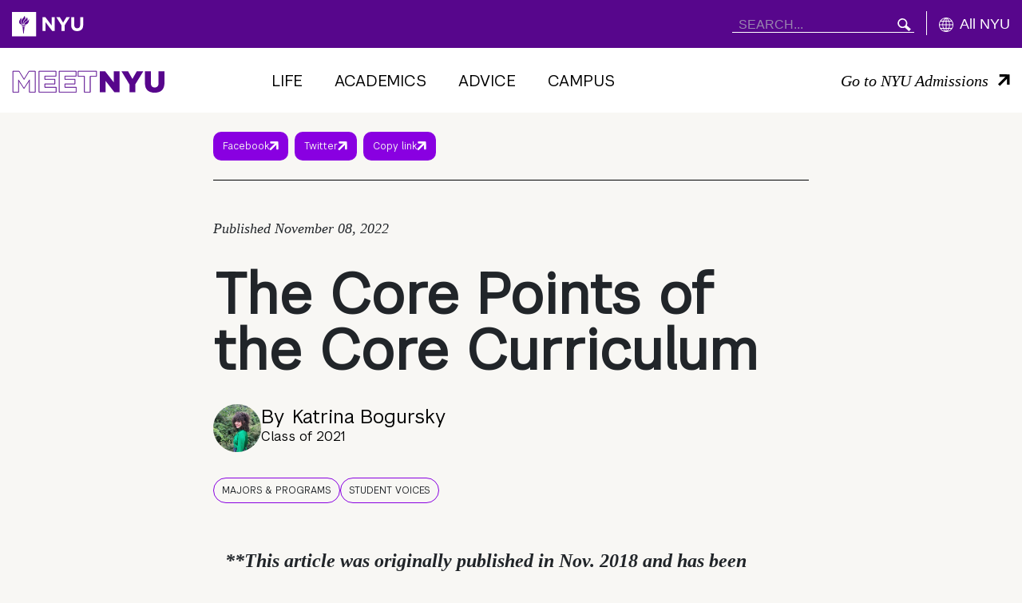

--- FILE ---
content_type: text/html; charset=UTF-8
request_url: https://meet.nyu.edu/academics/core-points-core-curriculum/
body_size: 18406
content:
<!doctype html>

<html class="no-js" lang="en-US">

  <head>
    
    <meta charset="utf-8">
    <meta name="viewport" content="width=device-width, initial-scale=1">

    <title>The Core Points of the Core Curriculum - MEET NYU</title>

    <!-- Fav and touch icons -->
    
    <link rel="stylesheet" type="text/css" href="https://cloud.typography.com/7436432/6859412/css/fonts.css" />
    <link rel="stylesheet" href="//globalnav.digicomm.nyu.edu/v2.7.2/global-nav.css">

    
    <script>
      document.documentElement.className = document.documentElement.className.replace( 'no-js', 'js' );
    </script>

    <meta name='robots' content='index, follow, max-image-preview:large, max-snippet:-1, max-video-preview:-1' />
	<style>img:is([sizes="auto" i], [sizes^="auto," i]) { contain-intrinsic-size: 3000px 1500px }</style>
	
	<!-- This site is optimized with the Yoast SEO Premium plugin v26.8 (Yoast SEO v26.8) - https://yoast.com/product/yoast-seo-premium-wordpress/ -->
	<meta name="description" content="Understanding the classes you need to take to graduate can sometimes be overwhelming, but it doesn&#039;t have to be! Learn more about NYU&#039;s core curriculum." />
	<link rel="canonical" href="https://meet.nyu.edu/academics/core-points-core-curriculum/" />
	<meta property="og:locale" content="en_US" />
	<meta property="og:type" content="article" />
	<meta property="og:title" content="The Core Points of the Core Curriculum" />
	<meta property="og:description" content="Understanding the classes you need to take to graduate can sometimes be overwhelming, but it doesn&#039;t have to be! Learn more about NYU&#039;s core curriculum." />
	<meta property="og:url" content="https://meet.nyu.edu/academics/core-points-core-curriculum/" />
	<meta property="og:site_name" content="MEET NYU" />
	<meta property="article:publisher" content="https://www.facebook.com/MeetNYU" />
	<meta property="article:published_time" content="2022-11-09T00:50:43+00:00" />
	<meta property="article:modified_time" content="2022-12-14T16:01:23+00:00" />
	<meta name="author" content="Katrina Bogursky" />
	<meta name="twitter:card" content="summary_large_image" />
	<meta name="twitter:creator" content="@meetnyu" />
	<meta name="twitter:site" content="@meetnyu" />
	<meta name="twitter:label1" content="Written by" />
	<meta name="twitter:data1" content="Katrina Bogursky" />
	<script type="application/ld+json" class="yoast-schema-graph">{"@context":"https://schema.org","@graph":[{"@type":"Article","@id":"https://meet.nyu.edu/academics/core-points-core-curriculum/#article","isPartOf":{"@id":"https://meet.nyu.edu/academics/core-points-core-curriculum/"},"author":[{"@id":"https://meet.nyu.edu/#/schema/person/image/d4180a972088179070155e4f1bcee081"}],"headline":"The Core Points of the Core Curriculum","datePublished":"2022-11-09T00:50:43+00:00","dateModified":"2022-12-14T16:01:23+00:00","mainEntityOfPage":{"@id":"https://meet.nyu.edu/academics/core-points-core-curriculum/"},"wordCount":7,"publisher":{"@id":"https://meet.nyu.edu/#organization"},"keywords":["Advice","Majors","Minors","NYU Hacks"],"articleSection":["Academics","Majors &amp; Programs","Student Voices"],"inLanguage":"en-US"},{"@type":"WebPage","@id":"https://meet.nyu.edu/academics/core-points-core-curriculum/","url":"https://meet.nyu.edu/academics/core-points-core-curriculum/","name":"The Core Points of the Core Curriculum - MEET NYU","isPartOf":{"@id":"https://meet.nyu.edu/#website"},"datePublished":"2022-11-09T00:50:43+00:00","dateModified":"2022-12-14T16:01:23+00:00","description":"Understanding the classes you need to take to graduate can sometimes be overwhelming, but it doesn't have to be! Learn more about NYU's core curriculum.","breadcrumb":{"@id":"https://meet.nyu.edu/academics/core-points-core-curriculum/#breadcrumb"},"inLanguage":"en-US","potentialAction":[{"@type":"ReadAction","target":["https://meet.nyu.edu/academics/core-points-core-curriculum/"]}]},{"@type":"BreadcrumbList","@id":"https://meet.nyu.edu/academics/core-points-core-curriculum/#breadcrumb","itemListElement":[{"@type":"ListItem","position":1,"name":"Home","item":"https://meet.nyu.edu/"},{"@type":"ListItem","position":2,"name":"The Core Points of the Core Curriculum"}]},{"@type":"WebSite","@id":"https://meet.nyu.edu/#website","url":"https://meet.nyu.edu/","name":"MEET NYU","description":"MEET NYU","publisher":{"@id":"https://meet.nyu.edu/#organization"},"potentialAction":[{"@type":"SearchAction","target":{"@type":"EntryPoint","urlTemplate":"https://meet.nyu.edu/?s={search_term_string}"},"query-input":{"@type":"PropertyValueSpecification","valueRequired":true,"valueName":"search_term_string"}}],"inLanguage":"en-US"},{"@type":"Organization","@id":"https://meet.nyu.edu/#organization","name":"MeetNYU","url":"https://meet.nyu.edu/","logo":{"@type":"ImageObject","inLanguage":"en-US","@id":"https://meet.nyu.edu/#/schema/logo/image/","url":"https://meet.nyu.edu/wp-content/uploads/2019/09/MeetNYUSummitHeader.jpg","contentUrl":"https://meet.nyu.edu/wp-content/uploads/2019/09/MeetNYUSummitHeader.jpg","width":1280,"height":549,"caption":"MeetNYU"},"image":{"@id":"https://meet.nyu.edu/#/schema/logo/image/"},"sameAs":["https://www.facebook.com/MeetNYU","https://x.com/meetnyu","http://www.instagram.com/meetnyu","https://www.linkedin.com/company/meet-nyu/","https://www.youtube.com/c/meetnyu"]},{"@type":"Person","@id":"https://meet.nyu.edu/#/schema/person/image/d4180a972088179070155e4f1bcee081","name":"Katrina Bogursky","image":{"@type":"ImageObject","inLanguage":"en-US","@id":"https://meet.nyu.edu/#/schema/person/image/23494c9101089ad44ae88ce9d2f56aac","url":"https://secure.gravatar.com/avatar/?s=96&d=mm&r=g","contentUrl":"https://secure.gravatar.com/avatar/?s=96&d=mm&r=g","caption":"Katrina Bogursky"},"url":"https://meet.nyu.edu/author/katrina-bogursky/"}]}</script>
	<!-- / Yoast SEO Premium plugin. -->


<script type='application/javascript'  id='pys-version-script'>console.log('PixelYourSite Free version 11.1.5.2');</script>
<link rel='dns-prefetch' href='//www.googletagmanager.com' />
<script type="text/javascript">
/* <![CDATA[ */
window._wpemojiSettings = {"baseUrl":"https:\/\/s.w.org\/images\/core\/emoji\/16.0.1\/72x72\/","ext":".png","svgUrl":"https:\/\/s.w.org\/images\/core\/emoji\/16.0.1\/svg\/","svgExt":".svg","source":{"concatemoji":"https:\/\/meet.nyu.edu\/wp-includes\/js\/wp-emoji-release.min.js?ver=6.8.3"}};
/*! This file is auto-generated */
!function(s,n){var o,i,e;function c(e){try{var t={supportTests:e,timestamp:(new Date).valueOf()};sessionStorage.setItem(o,JSON.stringify(t))}catch(e){}}function p(e,t,n){e.clearRect(0,0,e.canvas.width,e.canvas.height),e.fillText(t,0,0);var t=new Uint32Array(e.getImageData(0,0,e.canvas.width,e.canvas.height).data),a=(e.clearRect(0,0,e.canvas.width,e.canvas.height),e.fillText(n,0,0),new Uint32Array(e.getImageData(0,0,e.canvas.width,e.canvas.height).data));return t.every(function(e,t){return e===a[t]})}function u(e,t){e.clearRect(0,0,e.canvas.width,e.canvas.height),e.fillText(t,0,0);for(var n=e.getImageData(16,16,1,1),a=0;a<n.data.length;a++)if(0!==n.data[a])return!1;return!0}function f(e,t,n,a){switch(t){case"flag":return n(e,"\ud83c\udff3\ufe0f\u200d\u26a7\ufe0f","\ud83c\udff3\ufe0f\u200b\u26a7\ufe0f")?!1:!n(e,"\ud83c\udde8\ud83c\uddf6","\ud83c\udde8\u200b\ud83c\uddf6")&&!n(e,"\ud83c\udff4\udb40\udc67\udb40\udc62\udb40\udc65\udb40\udc6e\udb40\udc67\udb40\udc7f","\ud83c\udff4\u200b\udb40\udc67\u200b\udb40\udc62\u200b\udb40\udc65\u200b\udb40\udc6e\u200b\udb40\udc67\u200b\udb40\udc7f");case"emoji":return!a(e,"\ud83e\udedf")}return!1}function g(e,t,n,a){var r="undefined"!=typeof WorkerGlobalScope&&self instanceof WorkerGlobalScope?new OffscreenCanvas(300,150):s.createElement("canvas"),o=r.getContext("2d",{willReadFrequently:!0}),i=(o.textBaseline="top",o.font="600 32px Arial",{});return e.forEach(function(e){i[e]=t(o,e,n,a)}),i}function t(e){var t=s.createElement("script");t.src=e,t.defer=!0,s.head.appendChild(t)}"undefined"!=typeof Promise&&(o="wpEmojiSettingsSupports",i=["flag","emoji"],n.supports={everything:!0,everythingExceptFlag:!0},e=new Promise(function(e){s.addEventListener("DOMContentLoaded",e,{once:!0})}),new Promise(function(t){var n=function(){try{var e=JSON.parse(sessionStorage.getItem(o));if("object"==typeof e&&"number"==typeof e.timestamp&&(new Date).valueOf()<e.timestamp+604800&&"object"==typeof e.supportTests)return e.supportTests}catch(e){}return null}();if(!n){if("undefined"!=typeof Worker&&"undefined"!=typeof OffscreenCanvas&&"undefined"!=typeof URL&&URL.createObjectURL&&"undefined"!=typeof Blob)try{var e="postMessage("+g.toString()+"("+[JSON.stringify(i),f.toString(),p.toString(),u.toString()].join(",")+"));",a=new Blob([e],{type:"text/javascript"}),r=new Worker(URL.createObjectURL(a),{name:"wpTestEmojiSupports"});return void(r.onmessage=function(e){c(n=e.data),r.terminate(),t(n)})}catch(e){}c(n=g(i,f,p,u))}t(n)}).then(function(e){for(var t in e)n.supports[t]=e[t],n.supports.everything=n.supports.everything&&n.supports[t],"flag"!==t&&(n.supports.everythingExceptFlag=n.supports.everythingExceptFlag&&n.supports[t]);n.supports.everythingExceptFlag=n.supports.everythingExceptFlag&&!n.supports.flag,n.DOMReady=!1,n.readyCallback=function(){n.DOMReady=!0}}).then(function(){return e}).then(function(){var e;n.supports.everything||(n.readyCallback(),(e=n.source||{}).concatemoji?t(e.concatemoji):e.wpemoji&&e.twemoji&&(t(e.twemoji),t(e.wpemoji)))}))}((window,document),window._wpemojiSettings);
/* ]]> */
</script>
<link rel='stylesheet' id='sbi_styles-css' href='https://meet.nyu.edu/wp-content/plugins/instagram-feed-pro/css/sbi-styles.min.css?ver=6.2.4' type='text/css' media='all' />
<style id='wp-emoji-styles-inline-css' type='text/css'>

	img.wp-smiley, img.emoji {
		display: inline !important;
		border: none !important;
		box-shadow: none !important;
		height: 1em !important;
		width: 1em !important;
		margin: 0 0.07em !important;
		vertical-align: -0.1em !important;
		background: none !important;
		padding: 0 !important;
	}
</style>
<link rel='stylesheet' id='wp-block-library-css' href='https://meet.nyu.edu/wp-includes/css/dist/block-library/style.min.css?ver=6.8.3' type='text/css' media='all' />
<style id='classic-theme-styles-inline-css' type='text/css'>
/*! This file is auto-generated */
.wp-block-button__link{color:#fff;background-color:#32373c;border-radius:9999px;box-shadow:none;text-decoration:none;padding:calc(.667em + 2px) calc(1.333em + 2px);font-size:1.125em}.wp-block-file__button{background:#32373c;color:#fff;text-decoration:none}
</style>
<style id='co-authors-plus-coauthors-style-inline-css' type='text/css'>
.wp-block-co-authors-plus-coauthors.is-layout-flow [class*=wp-block-co-authors-plus]{display:inline}

</style>
<style id='co-authors-plus-avatar-style-inline-css' type='text/css'>
.wp-block-co-authors-plus-avatar :where(img){height:auto;max-width:100%;vertical-align:bottom}.wp-block-co-authors-plus-coauthors.is-layout-flow .wp-block-co-authors-plus-avatar :where(img){vertical-align:middle}.wp-block-co-authors-plus-avatar:is(.alignleft,.alignright){display:table}.wp-block-co-authors-plus-avatar.aligncenter{display:table;margin-inline:auto}

</style>
<style id='co-authors-plus-image-style-inline-css' type='text/css'>
.wp-block-co-authors-plus-image{margin-bottom:0}.wp-block-co-authors-plus-image :where(img){height:auto;max-width:100%;vertical-align:bottom}.wp-block-co-authors-plus-coauthors.is-layout-flow .wp-block-co-authors-plus-image :where(img){vertical-align:middle}.wp-block-co-authors-plus-image:is(.alignfull,.alignwide) :where(img){width:100%}.wp-block-co-authors-plus-image:is(.alignleft,.alignright){display:table}.wp-block-co-authors-plus-image.aligncenter{display:table;margin-inline:auto}

</style>
<style id='global-styles-inline-css' type='text/css'>
:root{--wp--preset--aspect-ratio--square: 1;--wp--preset--aspect-ratio--4-3: 4/3;--wp--preset--aspect-ratio--3-4: 3/4;--wp--preset--aspect-ratio--3-2: 3/2;--wp--preset--aspect-ratio--2-3: 2/3;--wp--preset--aspect-ratio--16-9: 16/9;--wp--preset--aspect-ratio--9-16: 9/16;--wp--preset--color--black: #000000;--wp--preset--color--cyan-bluish-gray: #abb8c3;--wp--preset--color--white: #ffffff;--wp--preset--color--pale-pink: #f78da7;--wp--preset--color--vivid-red: #cf2e2e;--wp--preset--color--luminous-vivid-orange: #ff6900;--wp--preset--color--luminous-vivid-amber: #fcb900;--wp--preset--color--light-green-cyan: #7bdcb5;--wp--preset--color--vivid-green-cyan: #00d084;--wp--preset--color--pale-cyan-blue: #8ed1fc;--wp--preset--color--vivid-cyan-blue: #0693e3;--wp--preset--color--vivid-purple: #9b51e0;--wp--preset--gradient--vivid-cyan-blue-to-vivid-purple: linear-gradient(135deg,rgba(6,147,227,1) 0%,rgb(155,81,224) 100%);--wp--preset--gradient--light-green-cyan-to-vivid-green-cyan: linear-gradient(135deg,rgb(122,220,180) 0%,rgb(0,208,130) 100%);--wp--preset--gradient--luminous-vivid-amber-to-luminous-vivid-orange: linear-gradient(135deg,rgba(252,185,0,1) 0%,rgba(255,105,0,1) 100%);--wp--preset--gradient--luminous-vivid-orange-to-vivid-red: linear-gradient(135deg,rgba(255,105,0,1) 0%,rgb(207,46,46) 100%);--wp--preset--gradient--very-light-gray-to-cyan-bluish-gray: linear-gradient(135deg,rgb(238,238,238) 0%,rgb(169,184,195) 100%);--wp--preset--gradient--cool-to-warm-spectrum: linear-gradient(135deg,rgb(74,234,220) 0%,rgb(151,120,209) 20%,rgb(207,42,186) 40%,rgb(238,44,130) 60%,rgb(251,105,98) 80%,rgb(254,248,76) 100%);--wp--preset--gradient--blush-light-purple: linear-gradient(135deg,rgb(255,206,236) 0%,rgb(152,150,240) 100%);--wp--preset--gradient--blush-bordeaux: linear-gradient(135deg,rgb(254,205,165) 0%,rgb(254,45,45) 50%,rgb(107,0,62) 100%);--wp--preset--gradient--luminous-dusk: linear-gradient(135deg,rgb(255,203,112) 0%,rgb(199,81,192) 50%,rgb(65,88,208) 100%);--wp--preset--gradient--pale-ocean: linear-gradient(135deg,rgb(255,245,203) 0%,rgb(182,227,212) 50%,rgb(51,167,181) 100%);--wp--preset--gradient--electric-grass: linear-gradient(135deg,rgb(202,248,128) 0%,rgb(113,206,126) 100%);--wp--preset--gradient--midnight: linear-gradient(135deg,rgb(2,3,129) 0%,rgb(40,116,252) 100%);--wp--preset--font-size--small: 13px;--wp--preset--font-size--medium: 20px;--wp--preset--font-size--large: 36px;--wp--preset--font-size--x-large: 42px;--wp--preset--spacing--20: 0.44rem;--wp--preset--spacing--30: 0.67rem;--wp--preset--spacing--40: 1rem;--wp--preset--spacing--50: 1.5rem;--wp--preset--spacing--60: 2.25rem;--wp--preset--spacing--70: 3.38rem;--wp--preset--spacing--80: 5.06rem;--wp--preset--shadow--natural: 6px 6px 9px rgba(0, 0, 0, 0.2);--wp--preset--shadow--deep: 12px 12px 50px rgba(0, 0, 0, 0.4);--wp--preset--shadow--sharp: 6px 6px 0px rgba(0, 0, 0, 0.2);--wp--preset--shadow--outlined: 6px 6px 0px -3px rgba(255, 255, 255, 1), 6px 6px rgba(0, 0, 0, 1);--wp--preset--shadow--crisp: 6px 6px 0px rgba(0, 0, 0, 1);}:where(.is-layout-flex){gap: 0.5em;}:where(.is-layout-grid){gap: 0.5em;}body .is-layout-flex{display: flex;}.is-layout-flex{flex-wrap: wrap;align-items: center;}.is-layout-flex > :is(*, div){margin: 0;}body .is-layout-grid{display: grid;}.is-layout-grid > :is(*, div){margin: 0;}:where(.wp-block-columns.is-layout-flex){gap: 2em;}:where(.wp-block-columns.is-layout-grid){gap: 2em;}:where(.wp-block-post-template.is-layout-flex){gap: 1.25em;}:where(.wp-block-post-template.is-layout-grid){gap: 1.25em;}.has-black-color{color: var(--wp--preset--color--black) !important;}.has-cyan-bluish-gray-color{color: var(--wp--preset--color--cyan-bluish-gray) !important;}.has-white-color{color: var(--wp--preset--color--white) !important;}.has-pale-pink-color{color: var(--wp--preset--color--pale-pink) !important;}.has-vivid-red-color{color: var(--wp--preset--color--vivid-red) !important;}.has-luminous-vivid-orange-color{color: var(--wp--preset--color--luminous-vivid-orange) !important;}.has-luminous-vivid-amber-color{color: var(--wp--preset--color--luminous-vivid-amber) !important;}.has-light-green-cyan-color{color: var(--wp--preset--color--light-green-cyan) !important;}.has-vivid-green-cyan-color{color: var(--wp--preset--color--vivid-green-cyan) !important;}.has-pale-cyan-blue-color{color: var(--wp--preset--color--pale-cyan-blue) !important;}.has-vivid-cyan-blue-color{color: var(--wp--preset--color--vivid-cyan-blue) !important;}.has-vivid-purple-color{color: var(--wp--preset--color--vivid-purple) !important;}.has-black-background-color{background-color: var(--wp--preset--color--black) !important;}.has-cyan-bluish-gray-background-color{background-color: var(--wp--preset--color--cyan-bluish-gray) !important;}.has-white-background-color{background-color: var(--wp--preset--color--white) !important;}.has-pale-pink-background-color{background-color: var(--wp--preset--color--pale-pink) !important;}.has-vivid-red-background-color{background-color: var(--wp--preset--color--vivid-red) !important;}.has-luminous-vivid-orange-background-color{background-color: var(--wp--preset--color--luminous-vivid-orange) !important;}.has-luminous-vivid-amber-background-color{background-color: var(--wp--preset--color--luminous-vivid-amber) !important;}.has-light-green-cyan-background-color{background-color: var(--wp--preset--color--light-green-cyan) !important;}.has-vivid-green-cyan-background-color{background-color: var(--wp--preset--color--vivid-green-cyan) !important;}.has-pale-cyan-blue-background-color{background-color: var(--wp--preset--color--pale-cyan-blue) !important;}.has-vivid-cyan-blue-background-color{background-color: var(--wp--preset--color--vivid-cyan-blue) !important;}.has-vivid-purple-background-color{background-color: var(--wp--preset--color--vivid-purple) !important;}.has-black-border-color{border-color: var(--wp--preset--color--black) !important;}.has-cyan-bluish-gray-border-color{border-color: var(--wp--preset--color--cyan-bluish-gray) !important;}.has-white-border-color{border-color: var(--wp--preset--color--white) !important;}.has-pale-pink-border-color{border-color: var(--wp--preset--color--pale-pink) !important;}.has-vivid-red-border-color{border-color: var(--wp--preset--color--vivid-red) !important;}.has-luminous-vivid-orange-border-color{border-color: var(--wp--preset--color--luminous-vivid-orange) !important;}.has-luminous-vivid-amber-border-color{border-color: var(--wp--preset--color--luminous-vivid-amber) !important;}.has-light-green-cyan-border-color{border-color: var(--wp--preset--color--light-green-cyan) !important;}.has-vivid-green-cyan-border-color{border-color: var(--wp--preset--color--vivid-green-cyan) !important;}.has-pale-cyan-blue-border-color{border-color: var(--wp--preset--color--pale-cyan-blue) !important;}.has-vivid-cyan-blue-border-color{border-color: var(--wp--preset--color--vivid-cyan-blue) !important;}.has-vivid-purple-border-color{border-color: var(--wp--preset--color--vivid-purple) !important;}.has-vivid-cyan-blue-to-vivid-purple-gradient-background{background: var(--wp--preset--gradient--vivid-cyan-blue-to-vivid-purple) !important;}.has-light-green-cyan-to-vivid-green-cyan-gradient-background{background: var(--wp--preset--gradient--light-green-cyan-to-vivid-green-cyan) !important;}.has-luminous-vivid-amber-to-luminous-vivid-orange-gradient-background{background: var(--wp--preset--gradient--luminous-vivid-amber-to-luminous-vivid-orange) !important;}.has-luminous-vivid-orange-to-vivid-red-gradient-background{background: var(--wp--preset--gradient--luminous-vivid-orange-to-vivid-red) !important;}.has-very-light-gray-to-cyan-bluish-gray-gradient-background{background: var(--wp--preset--gradient--very-light-gray-to-cyan-bluish-gray) !important;}.has-cool-to-warm-spectrum-gradient-background{background: var(--wp--preset--gradient--cool-to-warm-spectrum) !important;}.has-blush-light-purple-gradient-background{background: var(--wp--preset--gradient--blush-light-purple) !important;}.has-blush-bordeaux-gradient-background{background: var(--wp--preset--gradient--blush-bordeaux) !important;}.has-luminous-dusk-gradient-background{background: var(--wp--preset--gradient--luminous-dusk) !important;}.has-pale-ocean-gradient-background{background: var(--wp--preset--gradient--pale-ocean) !important;}.has-electric-grass-gradient-background{background: var(--wp--preset--gradient--electric-grass) !important;}.has-midnight-gradient-background{background: var(--wp--preset--gradient--midnight) !important;}.has-small-font-size{font-size: var(--wp--preset--font-size--small) !important;}.has-medium-font-size{font-size: var(--wp--preset--font-size--medium) !important;}.has-large-font-size{font-size: var(--wp--preset--font-size--large) !important;}.has-x-large-font-size{font-size: var(--wp--preset--font-size--x-large) !important;}
:where(.wp-block-post-template.is-layout-flex){gap: 1.25em;}:where(.wp-block-post-template.is-layout-grid){gap: 1.25em;}
:where(.wp-block-columns.is-layout-flex){gap: 2em;}:where(.wp-block-columns.is-layout-grid){gap: 2em;}
:root :where(.wp-block-pullquote){font-size: 1.5em;line-height: 1.6;}
</style>
<link rel='stylesheet' id='nyu2019-css-css' href='https://meet.nyu.edu/wp-content/themes/nyu2019/assets/css/site.css?ver=2.6.3' type='text/css' media='screen, print' />
<script type="text/javascript" src="https://meet.nyu.edu/wp-includes/js/jquery/jquery.min.js?ver=3.7.1" id="jquery-core-js"></script>
<script type="text/javascript" src="https://meet.nyu.edu/wp-includes/js/jquery/jquery-migrate.min.js?ver=3.4.1" id="jquery-migrate-js"></script>
<script type="text/javascript" src="https://meet.nyu.edu/wp-content/plugins/pixelyoursite/dist/scripts/jquery.bind-first-0.2.3.min.js?ver=0.2.3" id="jquery-bind-first-js"></script>
<script type="text/javascript" src="https://meet.nyu.edu/wp-content/plugins/pixelyoursite/dist/scripts/js.cookie-2.1.3.min.js?ver=2.1.3" id="js-cookie-pys-js"></script>
<script type="text/javascript" src="https://meet.nyu.edu/wp-content/plugins/pixelyoursite/dist/scripts/tld.min.js?ver=2.3.1" id="js-tld-js"></script>
<script type="text/javascript" id="pys-js-extra">
/* <![CDATA[ */
var pysOptions = {"staticEvents":[],"dynamicEvents":[],"triggerEvents":[],"triggerEventTypes":[],"debug":"","siteUrl":"https:\/\/meet.nyu.edu","ajaxUrl":"https:\/\/meet.nyu.edu\/wp-admin\/admin-ajax.php","ajax_event":"e3ac894f89","enable_remove_download_url_param":"1","cookie_duration":"7","last_visit_duration":"60","enable_success_send_form":"","ajaxForServerEvent":"1","ajaxForServerStaticEvent":"1","useSendBeacon":"1","send_external_id":"1","external_id_expire":"180","track_cookie_for_subdomains":"1","google_consent_mode":"1","gdpr":{"ajax_enabled":false,"all_disabled_by_api":false,"facebook_disabled_by_api":false,"analytics_disabled_by_api":false,"google_ads_disabled_by_api":false,"pinterest_disabled_by_api":false,"bing_disabled_by_api":false,"reddit_disabled_by_api":false,"externalID_disabled_by_api":false,"facebook_prior_consent_enabled":true,"analytics_prior_consent_enabled":true,"google_ads_prior_consent_enabled":null,"pinterest_prior_consent_enabled":true,"bing_prior_consent_enabled":true,"cookiebot_integration_enabled":false,"cookiebot_facebook_consent_category":"marketing","cookiebot_analytics_consent_category":"statistics","cookiebot_tiktok_consent_category":"marketing","cookiebot_google_ads_consent_category":"marketing","cookiebot_pinterest_consent_category":"marketing","cookiebot_bing_consent_category":"marketing","consent_magic_integration_enabled":false,"real_cookie_banner_integration_enabled":false,"cookie_notice_integration_enabled":false,"cookie_law_info_integration_enabled":false,"analytics_storage":{"enabled":true,"value":"granted","filter":false},"ad_storage":{"enabled":true,"value":"granted","filter":false},"ad_user_data":{"enabled":true,"value":"granted","filter":false},"ad_personalization":{"enabled":true,"value":"granted","filter":false}},"cookie":{"disabled_all_cookie":false,"disabled_start_session_cookie":false,"disabled_advanced_form_data_cookie":false,"disabled_landing_page_cookie":false,"disabled_first_visit_cookie":false,"disabled_trafficsource_cookie":false,"disabled_utmTerms_cookie":false,"disabled_utmId_cookie":false},"tracking_analytics":{"TrafficSource":"direct","TrafficLanding":"undefined","TrafficUtms":[],"TrafficUtmsId":[]},"GATags":{"ga_datalayer_type":"default","ga_datalayer_name":"dataLayerPYS"},"woo":{"enabled":false},"edd":{"enabled":false},"cache_bypass":"1769287587"};
/* ]]> */
</script>
<script type="text/javascript" src="https://meet.nyu.edu/wp-content/plugins/pixelyoursite/dist/scripts/public.js?ver=11.1.5.2" id="pys-js"></script>

<!-- Google tag (gtag.js) snippet added by Site Kit -->
<!-- Google Analytics snippet added by Site Kit -->
<script type="text/javascript" src="https://www.googletagmanager.com/gtag/js?id=GT-NNVP6755" id="google_gtagjs-js" async></script>
<script type="text/javascript" id="google_gtagjs-js-after">
/* <![CDATA[ */
window.dataLayer = window.dataLayer || [];function gtag(){dataLayer.push(arguments);}
gtag("set","linker",{"domains":["meet.nyu.edu"]});
gtag("js", new Date());
gtag("set", "developer_id.dZTNiMT", true);
gtag("config", "GT-NNVP6755", {"googlesitekit_post_date":"20221108","googlesitekit_post_categories":"Academics; Majors &amp; Programs; Student Voices"});
 window._googlesitekit = window._googlesitekit || {}; window._googlesitekit.throttledEvents = []; window._googlesitekit.gtagEvent = (name, data) => { var key = JSON.stringify( { name, data } ); if ( !! window._googlesitekit.throttledEvents[ key ] ) { return; } window._googlesitekit.throttledEvents[ key ] = true; setTimeout( () => { delete window._googlesitekit.throttledEvents[ key ]; }, 5 ); gtag( "event", name, { ...data, event_source: "site-kit" } ); }; 
/* ]]> */
</script>
<link rel="https://api.w.org/" href="https://meet.nyu.edu/wp-json/" /><link rel="alternate" title="JSON" type="application/json" href="https://meet.nyu.edu/wp-json/wp/v2/posts/454" /><link rel="EditURI" type="application/rsd+xml" title="RSD" href="https://meet.nyu.edu/xmlrpc.php?rsd" />
<link rel='shortlink' href='https://meet.nyu.edu/?p=454' />
<link rel="alternate" title="oEmbed (JSON)" type="application/json+oembed" href="https://meet.nyu.edu/wp-json/oembed/1.0/embed?url=https%3A%2F%2Fmeet.nyu.edu%2Facademics%2Fcore-points-core-curriculum%2F" />
<link rel="alternate" title="oEmbed (XML)" type="text/xml+oembed" href="https://meet.nyu.edu/wp-json/oembed/1.0/embed?url=https%3A%2F%2Fmeet.nyu.edu%2Facademics%2Fcore-points-core-curriculum%2F&#038;format=xml" />
<meta name="generator" content="Site Kit by Google 1.170.0" /><script async="async" src="https://connect.nyu.edu/ping">/**/</script><!-- Related Posts for WP Premium CSS -->
<style type='text/css'>
.rp4wp-related-posts { width:100%; overflow:hidden;}ul.rp4wp-posts-list {width:100%; margin:0 !important; padding:0 !important; list-style:none !important; float:left;}ul.rp4wp-posts-list .rp4wp-col {width:100% !important;margin-bottom:30px !important;list-style:none !important;box-sizing:border-box;overflow:hidden;float:left;}.rp4wp_component_wrapper {width:100% !important;float:left;}.rp4wp_component {width:100% !important;padding:0 0 5% !important;box-sizing:border-box;float:left;overflow:hidden !important;}.rp4wp_component a {border:0 !important;}.rp4wp_component_image a {display:block; height:100% !important;} .rp4wp_component_image img {width:100% !important;height:100% !important;}.rp4wp_component_title a {text-decoration:none !important; font-weight:bold; border:0 !important;}@media (min-width: 768px) {ul.rp4wp-posts-list .rp4wp-col {width:51% !important;height:325px !important;padding:0 2% !important;}ul.rp4wp-posts-list .rp4wp-col-first {width:49% !important;padding-left:0 !important;padding-right:2% !important;}ul.rp4wp-posts-list .rp4wp-col-last {width:49% !important;padding-right:0 !important;padding-left:2% !important;}.rp4wp_component_wrapper {width:50% !important;}.rp4wp_component_wrapper_left {padding-right:5% !important;}.rp4wp_component_wrapper_right {padding-left:5% !important;}}.rp4wp_component_2{height:20% !important;}.rp4wp_component_3{height:40% !important;}.rp4wp_component_4{height:40% !important;}
</style>
<script type='application/javascript' id='pys-config-warning-script'>console.warn('PixelYourSite: no pixel configured.');</script>
<link rel="icon" href="https://meet.nyu.edu/wp-content/uploads/2021/11/cropped-Screen-Shot-2021-11-02-at-3.53.15-PM-32x32.png" sizes="32x32" />
<link rel="icon" href="https://meet.nyu.edu/wp-content/uploads/2021/11/cropped-Screen-Shot-2021-11-02-at-3.53.15-PM-192x192.png" sizes="192x192" />
<link rel="apple-touch-icon" href="https://meet.nyu.edu/wp-content/uploads/2021/11/cropped-Screen-Shot-2021-11-02-at-3.53.15-PM-180x180.png" />
<meta name="msapplication-TileImage" content="https://meet.nyu.edu/wp-content/uploads/2021/11/cropped-Screen-Shot-2021-11-02-at-3.53.15-PM-270x270.png" />
    <script>
        (function ($) {
            $(document).on('facetwp-loaded', function () {
                if (FWP.loaded) {
                    var facetTop = $('#facet-top').offset().top - 50;
                    $('html, body').animate({scrollTop: facetTop}, 500, function () {
                        $('.to-reveal').each(function () {
                            $(this).addClass('__animated')
                        })
                    });
                    window.initMasonryCards();
                }
            });
        })(jQuery);
    </script>
			<style type="text/css" id="wp-custom-css">
			
.pagination__numbers {
    font-weight: 400;
    font-style: normal;
    font-stretch: normal;
    color: #404040;
    display: block;
    font-size: 1rem;
    line-height: 100%;
    padding: 0 0 0.666666666666667rem;
    width: 100%;
	font-family: NYUPerstare, Helvetica, Arial, sans-serif;
	margin-top: 20px;
}

.pagination__numbers .current-page,
.pagination__numbers .total-pages {
	font-weight: 700
}

.pagination.init {
	flex-wrap: wrap;
}

.pagination__list {
	width: 100%;
}

.pagination__list .pagination__item {
	font-family: NYUPerstare, Helvetica, Arial, sans-serif;
    font-weight: 700;
    font-style: normal;
    font-stretch: normal;
    border: 1px solid #57068c;
    -webkit-box-sizing: border-box;
    box-sizing: border-box;
    color: #57068c;
    cursor: pointer;
    display: inline-block;
    float: left;
    font-size: 1.0666666666666667rem;
    height: 2.666666666666667rem;
    line-height: 100%;
    line-height: 2.666666666666667rem;
    margin: 0.666666666666667rem 0.33333333333333rem 0 0;
    padding: 0 0.8666666666666667rem;
	border-radius: 0;
    vertical-align: top;
}

.pagination__list .pagination__item.active {
	  background: #330662;
    color: #fff;
    cursor: auto;
}

.pagination__list .pagination__item:hover {
	background: #57068c;
    color: #fff;
}

.pagination__list .pagination__item.icon-arrow-left {
	position: relative;
	    cursor: pointer;
    height: 2.666666666666667rem;
    width: 2.666666666666667rem;
    display: -webkit-box;
    display: -ms-flexbox;
    display: flex;
    -webkit-box-pack: center;
    -ms-flex-pack: center;
    justify-content: center;
    -webkit-box-align: center;
    -ms-flex-align: center;
    align-items: center;
}

.pagination__list .pagination__item.icon-arrow-left::after {
	    content: "";
    border-top: 0.2rem solid currentColor;
    border-right: 0.2rem solid currentColor;
    height: 0.45rem;
    width: 0.45rem;
    -webkit-transform: rotate(45deg);
    transform: rotate(45deg);
    margin-left: -15%;
    display: block;
}

.pagination__list .pagination__item.icon-arrow-left.prev::after {
	  -webkit-transform: rotate(-135deg);
    transform: rotate(-135deg);
    margin-left: 15%;
}		</style>
		

    <meta property="og:image" content="https://meet.nyu.edu/wp-content/uploads/2019/06/14_The-Core-Points-of-the-Core-Curriculum.jpg"/>

    <!-- Global site tag (gtag.js) - Google Analytics -->
    <script>(function(w,d,s,l,i){w[l]=w[l]||[];w[l].push({'gtm.start': new Date().getTime(),event:'gtm.js'});var f=d.getElementsByTagName(s)[0], j=d.createElement(s),dl=l!='dataLayer'?'&l='+l:'';j.async=true;j.src= 'https://www.googletagmanager.com/gtm.js?id='+i+dl;f.parentNode.insertBefore(j,f); })(window,document,'script','dataLayer','GTM-KG4Q5DM');</script>

    <!-- Global site verification - Google -->
    <meta name="google-site-verification" content="Zs01W-nOzFrEFMJXJqi26aTwXHt9oPbJdaPml18n7pU" />

  </head>

  <body class="wp-singular post-template-default single single-post postid-454 single-format-standard wp-theme-nyu2019 ">

    <iframe src="https://www.googletagmanager.com/ns.html?id=GTM-KG4Q5DM" height="0" width="0" style="display:none;visibility:hidden"></iframe>

    <div class="container">
      <span data-load-indicator></span>
    </div>

    <a class="screen-reader-shortcut" href="#maincontent" tabindex="1">Skip to main content</a>

    <header>
          <div class="position-relative top-level-nav bg-violet">
    <div class="bg-violet">
        <div class="container">
            <div class="row">
              <div class="col-12 pl-0 pr-0" id="GN-container"></div>
            </div>
        </div>
    </div>
    <div class="bg-white meet-nyu-nav" role="navigation" aria-label="site">
        <div class="container py-4 d-none d-lg-block">
            <div class="row align-items-center">
                <div class="col-12 col-lg-3 col-xl-2">
                    <a href="https://meet.nyu.edu" aria-label="MeetNYU: Home" class="">
                      <svg xmlns="http://www.w3.org/2000/svg"  alt="Meet NYU" width="191" height="29" fill="none">
  <path fill="#57068C" fill-rule="evenodd" stroke="#57068C" stroke-width=".5" d="M1 1h7.934l6.188 10.042L21.31 1h7.934v26.591h-7.55V12.847l-6.49 9.937h-.314l-6.453-9.862v14.67H1V1Zm.3.3v25.99h6.836V11.915l6.91 10.56 6.949-10.636V27.29h6.948V1.3h-7.465l-6.356 10.314L8.766 1.3H1.3ZM33.757 1h21.446v6.498H41.269v3.68h12.62v6.047h-12.62v3.869H55.39v6.497H33.757V1Zm.3.3v25.99H55.09v-5.896H40.968v-4.47h12.62V11.48h-12.62V7.197h13.934V1.3H34.057ZM58.958 1h21.446v6.498H66.47v3.68h12.62v6.047H66.47v3.869h14.122v6.497H58.958V1Zm.3.3v25.99h21.033v-5.896H66.17v-4.47h12.62V11.48h-12.62V7.197h13.934V1.3H59.26ZM82.696 1h23.361v6.685h-7.887v19.906h-7.587V7.685h-7.887V1Zm.3.3v6.085h7.887V27.29h6.986V7.385h7.887V1.3h-22.76Z" clip-rule="evenodd"/>
  <path fill="#57068C" d="M109.918 27.57h7.211V13.148l11.23 14.422h6.385V1.28h-7.211v13.896L116.716 1.279h-6.798V27.57ZM147.144 27.57h7.324v-9.953l9.99-16.338h-8.15l-5.446 9.578-5.408-9.578h-8.3l9.99 16.45v9.841ZM178.68 28.058c7.474 0 12.319-3.718 12.319-12.206V1.279H183.6v14.798c0 3.68-1.915 5.409-4.845 5.409-2.929 0-4.845-1.803-4.845-5.597V1.28h-7.399v14.76c0 8.226 4.695 12.02 12.169 12.02Z"/>
</svg>                    </a>
                </div>
                <div class="col-12 col-lg-6 col-xl-7">
                    <div class="nav-items-container color-black d-none h5 d-lg-flex flex-column flex-lg-row mt-xs-6 mt-lg-0 justify-content-start align-items-center mb-0 h-100">
                                                                                                                  <div class="nav-item">
                                  <a class="color-black d-block d-lg-inline-block text-uppercase mb-xs-6 mb-lg-0" href="https://meet.nyu.edu/life/">Life</a>
                                </div>
                                                                                                                        <div class="nav-item">
                                  <a class="color-black d-block d-lg-inline-block text-uppercase mb-xs-6 mb-lg-0" href="https://meet.nyu.edu/academics/">Academics</a>
                                </div>
                                                                                                                        <div class="nav-item">
                                  <a class="color-black d-block d-lg-inline-block text-uppercase mb-xs-6 mb-lg-0" href="https://meet.nyu.edu/advice/">Advice</a>
                                </div>
                                                                                                                        <div class="position-relative nav-item  meet-nyu-subnav">
                                    <a class="color-black d-block d-lg-inline-block text-uppercase mb-xs-6 mb-lg-0" href="https://meet.nyu.edu/all-campuses/">Campus</a>
                                    <div class="position-absolute meet-nyu-subnav__container pt-lg-4 pb-lg-4">
                                                                              <div tabindex="0" class="pl-xs-4 pr-xs-4  meet-nyu-subnav__item">
                                          <svg width="12" height="13" viewBox="0 0 12 13" fill="none" xmlns="http://www.w3.org/2000/svg">
<path fill-rule="evenodd" clip-rule="evenodd" d="M11.3914 6.66589L11.3988 6.67451L11.2896 6.78569L5.40868 12.6659L3.78961 11.0474L7.03309 7.80436L0 7.80436L0 5.52743L7.03309 5.52743L3.78961 2.28436L5.40868 0.665894L11.4 6.65564L11.3914 6.66589Z" fill="white"/>
</svg>
                                          <a class="font-xs color-white meet-nyu-subnav__link text-decoration-none" href="https://meet.nyu.edu/new-york-city/">New York</a>
                                        </div>
                                                                              <div tabindex="1" class="pl-xs-4 pr-xs-4  meet-nyu-subnav__item">
                                          <svg width="12" height="13" viewBox="0 0 12 13" fill="none" xmlns="http://www.w3.org/2000/svg">
<path fill-rule="evenodd" clip-rule="evenodd" d="M11.3914 6.66589L11.3988 6.67451L11.2896 6.78569L5.40868 12.6659L3.78961 11.0474L7.03309 7.80436L0 7.80436L0 5.52743L7.03309 5.52743L3.78961 2.28436L5.40868 0.665894L11.4 6.65564L11.3914 6.66589Z" fill="white"/>
</svg>
                                          <a class="font-xs color-white meet-nyu-subnav__link text-decoration-none" href="https://meet.nyu.edu/abu-dhabi/">Abu Dhabi</a>
                                        </div>
                                                                              <div tabindex="2" class="pl-xs-4 pr-xs-4  meet-nyu-subnav__item">
                                          <svg width="12" height="13" viewBox="0 0 12 13" fill="none" xmlns="http://www.w3.org/2000/svg">
<path fill-rule="evenodd" clip-rule="evenodd" d="M11.3914 6.66589L11.3988 6.67451L11.2896 6.78569L5.40868 12.6659L3.78961 11.0474L7.03309 7.80436L0 7.80436L0 5.52743L7.03309 5.52743L3.78961 2.28436L5.40868 0.665894L11.4 6.65564L11.3914 6.66589Z" fill="white"/>
</svg>
                                          <a class="font-xs color-white meet-nyu-subnav__link text-decoration-none" href="https://meet.nyu.edu/shanghai/">Shanghai</a>
                                        </div>
                                                                          </div>
                                </div>
                                                                                                      </div>
                </div>
                <div class="col-12 col-lg-3">
                  <div class="h-100 d-lg-flex align-items-center undergrad-link">
                    <a href="https://www.nyu.edu/admissions/undergraduate-admissions.html" target="_blank" aria-label="NYU undergratuate admissions" class="nav-item admissions text-decoration-none color-black body-2 ml-auto d-flex align-items-center"><span class="mr-xs-3">Go to NYU Admissions</span> <svg xmlns="http://www.w3.org/2000/svg" aria-label="external link arrow" alt="external link arrow" class="external-link" fill="none" viewBox="0 0 19 19">
  <path fill="#000" stroke="#000" stroke-width="1.415" d="m1.5 15.087-.5.5.5.5.911.913.5.501.501-.501L14.924 5.468l.089 9.439.006.697.697.003 1.28.007.718.004-.007-.718-.125-13.309-.007-.695-.695-.005L3.568.793 2.85.787l.005.718.01 1.283.005.697.697.005 9.44.07L1.499 15.086Z"/>
</svg></a>
                  </div>
                </div>
            </div>
        </div>
        <div id="GN-local-nav-source" class="d-none">
            <div class="gotham-bold color-violet d-lg-flex flex-column flex-lg-row mt-xs-6 mt-lg-0 justify-content-center align-items-center h-100 pl-3 pr-3 pt-3">
                <a href="https://meet.nyu.edu" class="mobile-nav-link mobile-logo d-block" aria-label="Meet NYU logo">
                    <svg xmlns="http://www.w3.org/2000/svg"  alt="Meet NYU" width="191" height="29" fill="none">
  <path fill="#57068C" fill-rule="evenodd" stroke="#57068C" stroke-width=".5" d="M1 1h7.934l6.188 10.042L21.31 1h7.934v26.591h-7.55V12.847l-6.49 9.937h-.314l-6.453-9.862v14.67H1V1Zm.3.3v25.99h6.836V11.915l6.91 10.56 6.949-10.636V27.29h6.948V1.3h-7.465l-6.356 10.314L8.766 1.3H1.3ZM33.757 1h21.446v6.498H41.269v3.68h12.62v6.047h-12.62v3.869H55.39v6.497H33.757V1Zm.3.3v25.99H55.09v-5.896H40.968v-4.47h12.62V11.48h-12.62V7.197h13.934V1.3H34.057ZM58.958 1h21.446v6.498H66.47v3.68h12.62v6.047H66.47v3.869h14.122v6.497H58.958V1Zm.3.3v25.99h21.033v-5.896H66.17v-4.47h12.62V11.48h-12.62V7.197h13.934V1.3H59.26ZM82.696 1h23.361v6.685h-7.887v19.906h-7.587V7.685h-7.887V1Zm.3.3v6.085h7.887V27.29h6.986V7.385h7.887V1.3h-22.76Z" clip-rule="evenodd"/>
  <path fill="#57068C" d="M109.918 27.57h7.211V13.148l11.23 14.422h6.385V1.28h-7.211v13.896L116.716 1.279h-6.798V27.57ZM147.144 27.57h7.324v-9.953l9.99-16.338h-8.15l-5.446 9.578-5.408-9.578h-8.3l9.99 16.45v9.841ZM178.68 28.058c7.474 0 12.319-3.718 12.319-12.206V1.279H183.6v14.798c0 3.68-1.915 5.409-4.845 5.409-2.929 0-4.845-1.803-4.845-5.597V1.28h-7.399v14.76c0 8.226 4.695 12.02 12.169 12.02Z"/>
</svg>                </a>
                                                                                  <a class="color-violet h5 font-xs d-block d-lg-inline-block text-uppercase text-decoration-none mobile-nav-link" href="https://meet.nyu.edu/life/">Life</a>    
                                                                                        <a class="color-violet h5 font-xs d-block d-lg-inline-block text-uppercase text-decoration-none mobile-nav-link" href="https://meet.nyu.edu/academics/">Academics</a>    
                                                                                        <a class="color-violet h5 font-xs d-block d-lg-inline-block text-uppercase text-decoration-none mobile-nav-link" href="https://meet.nyu.edu/advice/">Advice</a>    
                                                                                        <div class="meet-nyu-subnav"> 
                          <a class="color-violet h5 font-xs d-block d-lg-inline-block text-uppercase text-decoration-none mobile-nav-link" href="https://meet.nyu.edu/all-campuses/">Campus</a> 
                          <div id="mobile-subnav-container" class="d-xs-inline-block meet-nyu-subnav__container pl-4 mb-2 mt-3">
                                                          <div class="meet-nyu-subnav__item">
                                <svg width="15" height="15" viewBox="0 0 15 15" fill="none" xmlns="http://www.w3.org/2000/svg">
<path fill-rule="evenodd" clip-rule="evenodd" d="M14.2392 7.5L14.2485 7.51077L14.112 7.64974L6.76085 15L4.73701 12.9769L8.79136 8.92308L0 8.92308L0 6.07692L8.79136 6.07692L4.73701 2.02308L6.76085 0L14.25 7.48718L14.2392 7.5Z" fill="#572C86"/>
</svg>
                                <a class="font-xs meet-nyu-subnav__link ml-2 text-decoration-none color-violet" href="https://meet.nyu.edu/new-york-city/">New York</a>
                              </div>
                                                          <div class="meet-nyu-subnav__item">
                                <svg width="15" height="15" viewBox="0 0 15 15" fill="none" xmlns="http://www.w3.org/2000/svg">
<path fill-rule="evenodd" clip-rule="evenodd" d="M14.2392 7.5L14.2485 7.51077L14.112 7.64974L6.76085 15L4.73701 12.9769L8.79136 8.92308L0 8.92308L0 6.07692L8.79136 6.07692L4.73701 2.02308L6.76085 0L14.25 7.48718L14.2392 7.5Z" fill="#572C86"/>
</svg>
                                <a class="font-xs meet-nyu-subnav__link ml-2 text-decoration-none color-violet" href="https://meet.nyu.edu/abu-dhabi/">Abu Dhabi</a>
                              </div>
                                                          <div class="meet-nyu-subnav__item">
                                <svg width="15" height="15" viewBox="0 0 15 15" fill="none" xmlns="http://www.w3.org/2000/svg">
<path fill-rule="evenodd" clip-rule="evenodd" d="M14.2392 7.5L14.2485 7.51077L14.112 7.64974L6.76085 15L4.73701 12.9769L8.79136 8.92308L0 8.92308L0 6.07692L8.79136 6.07692L4.73701 2.02308L6.76085 0L14.25 7.48718L14.2392 7.5Z" fill="#572C86"/>
</svg>
                                <a class="font-xs meet-nyu-subnav__link ml-2 text-decoration-none color-violet" href="https://meet.nyu.edu/shanghai/">Shanghai</a>
                              </div>
                                                      </div>   
                        </div>
                                                                          <div class="mobile-vertical-divider">
                    <div class="line"></div>
                </div>
                <div class="h-100 d-lg-flex align-items-center mobile-nav-link">
                    <a href="https://www.nyu.edu/admissions/undergraduate-admissions.html" target="_blank" aria-label="NYU undergratuate admissions" class="color-violet font-xs ml-auto d-flex align-items-center text-uppercase text-decoration-none gotham-bold" style="color: #9460B5;"><span class="mr-xs-2">Undergrad Admissions</span> <?xml version="1.0" encoding="UTF-8"?>
<svg width="20px" height="20px" alt="external link arrow" viewBox="0 0 20 20" version="1.1" xmlns="http://www.w3.org/2000/svg" xmlns:xlink="http://www.w3.org/1999/xlink">
    <!-- Generator: Sketch 53.2 (72643) - https://sketchapp.com -->
    <title>Icon/External Link</title>
    <desc>Created with Sketch.</desc>
    <g id="Icon/External-Link" stroke="none" stroke-width="1" fill="none" fill-rule="evenodd">
        <path d="M14.6358068,5.55317744 L14.6485576,5.55408821 L14.6503791,5.72713404 L14.6503791,14.9577632 L12.1088823,14.9577632 L12.1088823,9.86748332 L6.58963091,15.3867347 L4.80270498,13.5993534 L10.3219563,8.08010201 L5.23122111,8.08010201 L5.23122111,5.53860516 L14.6344407,5.53860516 L14.6358068,5.55317744 Z M2.92561306,2.92561306 C-0.975204353,6.82643047 -0.975204353,13.1735695 2.92561306,17.0743869 C6.82688586,20.9752044 13.1740249,20.9752044 17.0743869,17.0743869 C20.9752044,13.1735695 20.9752044,6.82643047 17.0743869,2.92561306 C13.1735695,-0.975204353 6.82643047,-0.975204353 2.92561306,2.92561306 L2.92561306,2.92561306 Z" id="Fill-1" fill="#9460B5"></path>
    </g>
</svg></a>
                </div>
            </div>
        </div>
    </div>
</div>    </header>

    <div class="page-wrapper" role="main" id="maincontent">
      
    
<section class="article-header mb-xs-12 mb-lg-14">
  <div class="container">
    <div class="row flex-column">
      <div class="col-12 share-wrapper col-lg-7 mx-auto position-relative">
        <div class="share-container">
                        <a href="http://www.facebook.com/sharer.php?u=https://meet.nyu.edu/academics/core-points-core-curriculum/" target="_blank" data-share="facebook" class="facebook button-text square-btn mr-xs-2 bg-ultra-violet color-light-tan text-decoration-none">Facebook <svg xmlns="http://www.w3.org/2000/svg" aria-label="external link arrow" alt="external link arrow" class="external-link" fill="none" viewBox="0 0 19 19">
  <path fill="#000" stroke="#000" stroke-width="1.415" d="m1.5 15.087-.5.5.5.5.911.913.5.501.501-.501L14.924 5.468l.089 9.439.006.697.697.003 1.28.007.718.004-.007-.718-.125-13.309-.007-.695-.695-.005L3.568.793 2.85.787l.005.718.01 1.283.005.697.697.005 9.44.07L1.499 15.086Z"/>
</svg></a>
                                    <a href="https://twitter.com/share?text=The Core Points of the Core Curriculum&amp;url=https://meet.nyu.edu/academics/core-points-core-curriculum/" target="_blank" data-share="twitter" class="twitter button-text square-btn mr-xs-2 bg-ultra-violet color-light-tan text-decoration-none">Twitter <svg xmlns="http://www.w3.org/2000/svg" aria-label="external link arrow" alt="external link arrow" class="external-link" fill="none" viewBox="0 0 19 19">
  <path fill="#000" stroke="#000" stroke-width="1.415" d="m1.5 15.087-.5.5.5.5.911.913.5.501.501-.501L14.924 5.468l.089 9.439.006.697.697.003 1.28.007.718.004-.007-.718-.125-13.309-.007-.695-.695-.005L3.568.793 2.85.787l.005.718.01 1.283.005.697.697.005 9.44.07L1.499 15.086Z"/>
</svg></a>
                    <button aria-label="copy link" class="copy-link button-text square-btn mr-xs-2 bg-ultra-violet color-light-tan text-decoration-none" data-copy="https://meet.nyu.edu/academics/core-points-core-curriculum/" tabindex="0">
            Copy link
              <svg xmlns="http://www.w3.org/2000/svg" aria-label="external link arrow" alt="external link arrow" class="external-link" fill="none" viewBox="0 0 19 19">
  <path fill="#000" stroke="#000" stroke-width="1.415" d="m1.5 15.087-.5.5.5.5.911.913.5.501.501-.501L14.924 5.468l.089 9.439.006.697.697.003 1.28.007.718.004-.007-.718-.125-13.309-.007-.695-.695-.005L3.568.793 2.85.787l.005.718.01 1.283.005.697.697.005 9.44.07L1.499 15.086Z"/>
</svg>            <div tabindex="0" role="alert" aria-label="article link successfully copied" class="cl-message button-text">Copied!</div>
          </button>
        </div>
      </div>
            <div class="post-info-container col-12 col-lg-7 mx-auto">
        <p class="body-4">Published November 08, 2022</p>
        <h1>The Core Points of the Core Curriculum</h1>
        <div class="author-container">
                                                                        <a href="https://meet.nyu.edu/author/katrina-bogursky/" class="author-info">
                <div class="article-avatar" aria-label="Katrina Bogursky author profile.">
                    
<img
	
	src="https://meet.nyu.edu/wp-content/uploads/2019/06/Katrina-1.jpg"
	srcset="https&#x3A;&#x2F;&#x2F;meet.nyu.edu&#x2F;wp-content&#x2F;uploads&#x2F;2019&#x2F;06&#x2F;Katrina-1.jpg&#x20;600w,&#x20;https&#x3A;&#x2F;&#x2F;meet.nyu.edu&#x2F;wp-content&#x2F;uploads&#x2F;2019&#x2F;06&#x2F;Katrina-1-300x285.jpg&#x20;300w"
	alt="Katrina"
	sizes="300px, 700px, 1200px"
	loading="lazy"
/>

                                    </div>
                <div class="author-text">
                  <div class="">
                    <p class="mr-1 h5 d-inline">By</p>
                    <p class="author-name h5 d-inline">Katrina Bogursky</p>
                  </div>
                                      <p class="h6">Class of 2021</p>
                                  </div>
              </a>
                              </div>
        <div class="article-tag">
          <div class="line-height-none">
              <div class="header-categories">
                        <a href="academics/?fwp_tag_facets=majors-and-programs" class="text-uppercase text-black font-xs gotham-bold" aria-label="Majors &amp; Programs filter on Academics category page ">Majors &amp; Programs</a>
                        <a href="academics/?fwp_tag_facets=student-voices" class="text-uppercase text-black font-xs gotham-bold" aria-label="Student Voices filter on Academics category page ">Student Voices</a>
    </div>          </div>
        </div>
      </div>
                  </div>
  </div>
</section>
    
        

    <section class="section-1 section-last">

        
            
                <div class="copy-block mb-xs-12 mb-lg-15 first-copy-block">
	<div class="container">
		<div class="row">
			<div class="col-12 col-lg-7 mx-auto">
				<div class="wysiwyg-wrapper drop-cap  mx-auto   position-relative">
					<p><strong><em>**This article was originally published in Nov. 2018 and has been updated and republished. For latest on how the NYU core curriculum works, read more on nyu.edu or here on MeetNYU!</em></strong></p>
<p>&nbsp;</p>
<p>Picture me, senior year of high school, in the throes of submitting my ED1 application to NYU. Upon doing some research into the school of my dreams, I discovered that NYU has a core curriculum. Now, let me give you some background on the situation. I planned on three minors, a major, and full year of studying away, but the core curriculum completely threw me off. I had big plans for my time at NYU. I wanted to ensure I wouldn&#8217;t get to senior year without taking all the classes I needed to graduate. I’m not going to die at this school in constant search of classes to fulfill requirements, I thought.</p>
<p>Whoa, whoa, whoa! You’re probably yelling “Calm down!” at your computer screen as you read this. Or you might even be thinking &#8220;This chick is certifiably insane and way too dramatic.&#8221; But in reality, thinking about all the obligations of college academics and the new responsibility to plan them all can be really scary. So let’s take a step back and talk about how to balance your requirements and what NYU’s core curriculum is really like.</p>

				</div>
			</div>
		</div>
	</div>
</div>

                
            
        
            
                            

            
        
            
                <div class="copy-block mb-xs-12 mb-lg-15 ">
	<div class="container">
		<div class="row">
			<div class="col-12 col-lg-7 mx-auto">
				<div class="wysiwyg-wrapper   mx-auto   position-relative">
					Here at NYU our core curriculum consists of four main pillars: foundations of scientific inquiry, foundations of contemporary culture, expository writing, and foreign language.
				</div>
			</div>
		</div>
	</div>
</div>

            
        
            
                <div class="copy-block mb-xs-12 mb-lg-15 ">
	<div class="container">
		<div class="row">
			<div class="col-12 col-lg-7 mx-auto">
				<div class="wysiwyg-wrapper   mx-auto   position-relative">
					<p>The specific requirements of the core differ depending on the school within NYU. For example, Tisch doesn’t have a math requirement, while the College of Arts and Science (CAS) does. The specific requirements and number of them also varies depending on the school. In CAS there are 9 required core classes, in addition to completing up to an intermediate level of a foreign language. But in other schools that number may differ. Regardless of school at NYU, over a student’s four years here, they all must complete courses that fulfill their core requirements.</p>
<p>Okay, back up. Just like little seventeen-year-old me, you might be thinking: I don’t want NYU to tell me what classes I have to take. But that is way oversimplifying the core. Here are some ways that NYU’s core curriculum rocks (my socks off):</p>

				</div>
			</div>
		</div>
	</div>
</div>

                
            
        
            
                <div class="heading-small-block">
	<div class="container">
		<div class="row">
			<div class="col-12 col-lg-7 mx-auto">
				<h5 class="wysiwyg-wrapper color-black mx-auto mb-xs-8  ">
					Our core is not cut and dry
				</h5>
			</div>
		</div>
	</div>
</div>

            
        
            
                <div class="copy-block mb-xs-12 mb-lg-15 ">
	<div class="container">
		<div class="row">
			<div class="col-12 col-lg-7 mx-auto">
				<div class="wysiwyg-wrapper   mx-auto   position-relative">
					<p>There are many, many classes you can take to complete a requirement, so you can find one that you’re interested in. Instead of taking a math class I know I wouldn’t like (I failed calculus in high school), I took a statistics class in the linguistics department to fulfill my math requirement. You can really tailor the core to you. Which brings me to my next point…</p>

				</div>
			</div>
		</div>
	</div>
</div>

                
            
        
            
                <div class="heading-small-block">
	<div class="container">
		<div class="row">
			<div class="col-12 col-lg-7 mx-auto">
				<h5 class="wysiwyg-wrapper color-black mx-auto mb-xs-8  ">
					You can kill two birds with one stone
				</h5>
			</div>
		</div>
	</div>
</div>

            
        
            
                <div class="copy-block mb-xs-12 mb-lg-15 ">
	<div class="container">
		<div class="row">
			<div class="col-12 col-lg-7 mx-auto">
				<div class="wysiwyg-wrapper   mx-auto   position-relative">
					<p>If a class fulfills a major or minor requirement and a core one, it can count for both. That statistics of linguistics class I mentioned will go towards both my major and the core. So really, what seems like so many requirements isn&#8217;t too bad when you think of the overlap. I think most importantly, it pushes you out of your comfort zone and makes you take classes you wouldn’t otherwise take.</p>
<p>Last semester I took a class on Renaissance Italy to fulfill one of my foundations of contemporary culture requirements. I was dreading it. I was sure I was going to hate it, but then, SURPRISE! I didn’t! I loved it! It actually became one of my favorite classes. If it weren’t for the core, I never would have taken that course, and I’d just be taking language classes all the day.</p>
<p>So now that you know why the core is a great, not-so-scary thing, you’re probably thinking: Yeah, the core might be fab, but that’s still so much stuff I have to balance as a wee little NYU undergrad. And you’re right, it can feel like a lot. But never fear! As a real life NYU student I’m going to tell you all the tips and tricks I’ve learned on how to manage all your requirements.</p>

				</div>
			</div>
		</div>
	</div>
</div>

                
            
        
            
                <div class="heading-small-block">
	<div class="container">
		<div class="row">
			<div class="col-12 col-lg-7 mx-auto">
				<h5 class="wysiwyg-wrapper color-black mx-auto mb-xs-8  ">
					Planning is key
				</h5>
			</div>
		</div>
	</div>
</div>

            
        
            
                <div class="copy-block mb-xs-12 mb-lg-15 ">
	<div class="container">
		<div class="row">
			<div class="col-12 col-lg-7 mx-auto">
				<div class="wysiwyg-wrapper   mx-auto   position-relative">
					<p>If you budget out your major, minor, and core classes, nothing can sneak up on you. As someone who doesn’t have a natural knack for organization, this was hard for me. But it’s a skill you’ll develop over time, and your advisor will help you to make sure that you are on track for all of your core requirements. Here’s a funky sheet I made to help me figure out when I would be taking what.</p>

				</div>
			</div>
		</div>
	</div>
</div>

                
            
        
            
                	<div class="image-single-block mb-xs-12 mb-lg-15">
		<div class="container">
			<div class="row">
				<div class="col-12 d-flex flex-column col-lg-7 mx-auto">
					<figure class="single-image mb-0">
						<img class="  w-100" src="https://meet.nyu.edu/wp-content/uploads/2019/06/academic.planning.jpg" class="w-100" alt="four year academic planner">
					</figure>
									</div>
			</div>
		</div>
	</div>

            
        
            
                <div class="heading-small-block">
	<div class="container">
		<div class="row">
			<div class="col-12 col-lg-7 mx-auto">
				<h5 class="wysiwyg-wrapper color-black mx-auto mb-xs-8  ">
					Your advisor is your friend
				</h5>
			</div>
		</div>
	</div>
</div>

            
        
            
                <div class="copy-block mb-xs-12 mb-lg-15 ">
	<div class="container">
		<div class="row">
			<div class="col-12 col-lg-7 mx-auto">
				<div class="wysiwyg-wrapper   mx-auto   position-relative">
					<p>Speaking of your advisor… rely on them! Their job is to help you with any academic need you might have, and they know the ins and outs of your programs requirements like no one else. If you’re offered admission, you’re going to receive your academic advisor in the spring before you even get to NYU. They are really there every step of the way, and as you get further into your time here, you’ll only get more and more advisors.</p>

				</div>
			</div>
		</div>
	</div>
</div>

                
            
        
            
                <div class="heading-small-block">
	<div class="container">
		<div class="row">
			<div class="col-12 col-lg-7 mx-auto">
				<h5 class="wysiwyg-wrapper color-black mx-auto mb-xs-8  ">
					Prioritize topic over time slot  
				</h5>
			</div>
		</div>
	</div>
</div>

            
        
            
                <div class="copy-block mb-xs-12 mb-lg-15 ">
	<div class="container">
		<div class="row">
			<div class="col-12 col-lg-7 mx-auto">
				<div class="wysiwyg-wrapper   mx-auto   position-relative">
					<p>Make sure the core classes you’re taking are ones that you’re interested in. This is probably the most important piece of advice I can give. Don’t just pick classes because the time fits into your schedule or because you read that the professor is an easy grader. If you don’t find classes that work with your interests, you’ll end up resenting the core curriculum. There are so many options available for each requirement. It just doesn’t make sense to take classes that don’t interest you.</p>

				</div>
			</div>
		</div>
	</div>
</div>

                
            
        
            
                <div class="heading-small-block">
	<div class="container">
		<div class="row">
			<div class="col-12 col-lg-7 mx-auto">
				<h5 class="wysiwyg-wrapper color-black mx-auto mb-xs-8  ">
					And most importantly, relax
				</h5>
			</div>
		</div>
	</div>
</div>

            
        
            
                <div class="copy-block mb-xs-12 mb-lg-15 ">
	<div class="container">
		<div class="row">
			<div class="col-12 col-lg-7 mx-auto">
				<div class="wysiwyg-wrapper   mx-auto   position-relative">
					<p>Thinking about everything you need to do is Stressful with a capital S. But all these requirements are less scary than you probably think. And don’t worry about not taking a core class one semester — you can the next!</p>
<p>Being a college student means having a lot of responsibility placed on your own two shoulders. Like anything else, there’s a learning curve. If you feel like you’re swimming in major, minor, and core requirements your first year, it’s okay. So is everyone else. The skills you need to manage and to plan ahead will come with time and experience. In the meantime, just revel in the fact that NYU has so much to offer their students. There are hundreds of classes to choose from, and so much cool stuff to learn. So whether you&#8217;re and just discovering the core curriculum or worrying about how to get all those requirements done, don’t worry. NYU has your back!</p>

				</div>
			</div>
		</div>
	</div>
</div>

                
            
        
    </section>


    
            <section class="author   mb-xs-12 mb-lg-25">
	<div class="container">
		<div class="row">
			<div class="author__wrapper col-lg-7 col-12 mx-auto">
																														<div class="author__container bg-white row mx-xs-0">
							<div class="author__left col-12 col-lg-5 pr-lg-3 pl-lg-0">
								<a href="" class="author__avatar-container">
									<div class="author__avatar" aria-label="Katrina Bogursky author profile.">
										<img src="https://meet.nyu.edu/wp-content/uploads/2019/06/Katrina-1.jpg" class="" alt="Katrina">
																			</div>
									<div class="author__avatar-text">
										<p class="author-name body-3 mb-xs-1 mb-lg-4">Katrina Bogursky</p>
										<p class="body-4 mb-0">Class of 2021</p>
									</div>
								</a>
							</div>
							<div class="author__right col-lg-7 col-12 px-lg-0">
								<div class="author__wysiwyg-wrapper body-3 pb-lg-4 pb-xs-6 mb-xs-6 mb-lg-6"></div>
								<div class="author__articles-wrapper">
									<p class="body-4">More from
										Katrina:</p>
									<div class="author__articles-container">
																					<a class="body-4" href="https://meet.nyu.edu/academics/core-points-core-curriculum/">The Core Points of the Core Curriculum</a>
																			</div>
								</div>
							</div>
						</div>
												</div>
		</div>
	</div>
</section>
    
    <section class="related-posts mb-xs-28 mb-lg-25">
    <div class="container">
        <div class="row">
            <div class="col-12 mb-xs-8 mb-lg-12">
                <h3 class="related-posts__title mb-0">Related</h3>
            </div>
            <div class="col-12">
                <div class="three-up-col">
                                            <div class="post-card d-flex flex-column h-100 bg-transparent border-0 mb-0">
  <div class="post-card__tile  mb-xs-4" target="">
    <figure tabindex="0" role="img" data-url="https://meet.nyu.edu/academics/the-core-curriculum-a-beautiful-complexity/" aria-label="The Core Curriculum: A Beautiful Complexity" alt="" class="post-card__img-container image-wrapper mb-xs-6 position-relative card-click ">
              
<img
	class="w-100 post-card__img"
	src="https://meet.nyu.edu/wp-content/uploads/2021/09/Optimized-IMG_4795.jpg"
	srcset="https&#x3A;&#x2F;&#x2F;meet.nyu.edu&#x2F;wp-content&#x2F;uploads&#x2F;2021&#x2F;09&#x2F;Optimized-IMG_4795.jpg&#x20;675w,&#x20;https&#x3A;&#x2F;&#x2F;meet.nyu.edu&#x2F;wp-content&#x2F;uploads&#x2F;2021&#x2F;09&#x2F;Optimized-IMG_4795-225x300.jpg&#x20;225w"
	alt="A New York City street."
	sizes="1200px"
	loading="lazy"
/>

          </figure>
    <a href="https://meet.nyu.edu/academics/the-core-curriculum-a-beautiful-complexity/" class="color-black mb-xs-4">
        <h4 class="color-black highlighted h4 post-card__title gotham-bold mb-0">The Core Curriculum: A Beautiful Complexity</h4>
    </a>
    <p class="tile-description mb-xs-4 body-3 color-black">A source of anxiety to some incoming NYU students, the Core Curriculum can be a beautiful experience that helps broaden perspectives and enrich learning.</p>
    <div class="line-height-none">
        <div class="header-categories">
    </div>    </div>
  </div>
</div>                                            <div class="post-card d-flex flex-column h-100 bg-transparent border-0 mb-0">
  <div class="post-card__tile  mb-xs-4" target="">
    <figure tabindex="0" role="img" data-url="https://meet.nyu.edu/academics/majors-and-programs/finding-myself-in-the-stern-core-curriculum/" aria-label="Finding Myself in the Stern Core Curriculum" alt="" class="post-card__img-container image-wrapper mb-xs-6 position-relative card-click ">
              
<img
	class="w-100 post-card__img"
	src="https://meet.nyu.edu/wp-content/uploads/2022/10/Screenshot-2022-10-02-at-10.54.04-1.png"
	srcset="https&#x3A;&#x2F;&#x2F;meet.nyu.edu&#x2F;wp-content&#x2F;uploads&#x2F;2022&#x2F;10&#x2F;Screenshot-2022-10-02-at-10.54.04-1.png&#x20;2714w,&#x20;https&#x3A;&#x2F;&#x2F;meet.nyu.edu&#x2F;wp-content&#x2F;uploads&#x2F;2022&#x2F;10&#x2F;Screenshot-2022-10-02-at-10.54.04-1-300x158.png&#x20;300w,&#x20;https&#x3A;&#x2F;&#x2F;meet.nyu.edu&#x2F;wp-content&#x2F;uploads&#x2F;2022&#x2F;10&#x2F;Screenshot-2022-10-02-at-10.54.04-1-1024x540.png&#x20;1024w,&#x20;https&#x3A;&#x2F;&#x2F;meet.nyu.edu&#x2F;wp-content&#x2F;uploads&#x2F;2022&#x2F;10&#x2F;Screenshot-2022-10-02-at-10.54.04-1-768x405.png&#x20;768w,&#x20;https&#x3A;&#x2F;&#x2F;meet.nyu.edu&#x2F;wp-content&#x2F;uploads&#x2F;2022&#x2F;10&#x2F;Screenshot-2022-10-02-at-10.54.04-1-1536x809.png&#x20;1536w,&#x20;https&#x3A;&#x2F;&#x2F;meet.nyu.edu&#x2F;wp-content&#x2F;uploads&#x2F;2022&#x2F;10&#x2F;Screenshot-2022-10-02-at-10.54.04-1-2048x1079.png&#x20;2048w,&#x20;https&#x3A;&#x2F;&#x2F;meet.nyu.edu&#x2F;wp-content&#x2F;uploads&#x2F;2022&#x2F;10&#x2F;Screenshot-2022-10-02-at-10.54.04-1-380x200.png&#x20;380w,&#x20;https&#x3A;&#x2F;&#x2F;meet.nyu.edu&#x2F;wp-content&#x2F;uploads&#x2F;2022&#x2F;10&#x2F;Screenshot-2022-10-02-at-10.54.04-1-430x227.png&#x20;430w,&#x20;https&#x3A;&#x2F;&#x2F;meet.nyu.edu&#x2F;wp-content&#x2F;uploads&#x2F;2022&#x2F;10&#x2F;Screenshot-2022-10-02-at-10.54.04-1-566x298.png&#x20;566w"
	alt="facade of the Stern School of Business building"
	sizes="1200px"
	loading="lazy"
/>

          </figure>
    <a href="https://meet.nyu.edu/academics/majors-and-programs/finding-myself-in-the-stern-core-curriculum/" class="color-black mb-xs-4">
        <h4 class="color-black highlighted h4 post-card__title gotham-bold mb-0">Finding Myself in the Stern Core Curriculum</h4>
    </a>
    <p class="tile-description mb-xs-4 body-3 color-black">A story of how Stern's Functional Business Core helped an ambassador explore her own career interests and find what she is truly passionate in</p>
    <div class="line-height-none">
        <div class="header-categories">
                        <a href="academics/?fwp_tag_facets=majors-and-programs" class="text-uppercase text-black font-xs gotham-bold" aria-label="Majors &amp; Programs filter on Academics category page ">Majors &amp; Programs</a>
    </div>    </div>
  </div>
</div>                                            <div class="post-card d-flex flex-column h-100 bg-transparent border-0 mb-0">
  <div class="post-card__tile  mb-xs-4" target="">
    <figure tabindex="0" role="img" data-url="https://meet.nyu.edu/academics/so-what-is-the-liberal-studies-core-program/" aria-label="So What Is the Liberal Studies Core?" alt="" class="post-card__img-container image-wrapper mb-xs-6 position-relative card-click ">
              
<img
	class="w-100 post-card__img"
	src="https://meet.nyu.edu/wp-content/uploads/2021/03/Optimized-25158199_1760474760643615_1182674423962739153_n.jpg"
	srcset="https&#x3A;&#x2F;&#x2F;meet.nyu.edu&#x2F;wp-content&#x2F;uploads&#x2F;2021&#x2F;03&#x2F;Optimized-25158199_1760474760643615_1182674423962739153_n.jpg&#x20;868w,&#x20;https&#x3A;&#x2F;&#x2F;meet.nyu.edu&#x2F;wp-content&#x2F;uploads&#x2F;2021&#x2F;03&#x2F;Optimized-25158199_1760474760643615_1182674423962739153_n-300x150.jpg&#x20;300w,&#x20;https&#x3A;&#x2F;&#x2F;meet.nyu.edu&#x2F;wp-content&#x2F;uploads&#x2F;2021&#x2F;03&#x2F;Optimized-25158199_1760474760643615_1182674423962739153_n-768x384.jpg&#x20;768w"
	alt="The window display of a Liberal Studies building at NYU."
	sizes="1200px"
	loading="lazy"
/>

          </figure>
    <a href="https://meet.nyu.edu/academics/so-what-is-the-liberal-studies-core-program/" class="color-black mb-xs-4">
        <h4 class="color-black highlighted h4 post-card__title gotham-bold mb-0">So What Is the Liberal Studies Core?</h4>
    </a>
    <p class="tile-description mb-xs-4 body-3 color-black">The Liberal Studies Core is a two-year track that allows students to integrate travel into their curriculum while learning in a small-class environment.</p>
    <div class="line-height-none">
        <div class="header-categories">
                        <a href="academics/?fwp_tag_facets=majors-and-programs" class="text-uppercase text-black font-xs gotham-bold" aria-label="Majors &amp; Programs filter on Academics category page ">Majors &amp; Programs</a>
                        <a href="academics/?fwp_tag_facets=study-abroad" class="text-uppercase text-black font-xs gotham-bold" aria-label="Study Abroad filter on Academics category page ">Study Abroad</a>
    </div>    </div>
  </div>
</div>                                    </div>
            </div>
        </div>
    </div>
</section>
    </div>

    <footer role="contentinfo">
          
    <section class="cta bg-ultra-violet pb-xs-8 pt-xs-8 pb-lg-12 pt-lg-15">
    <div class="container">
        <div class="cta__container">
            <div class="cta__text col-12 col-lg-8 px-0 color-light-tan h4">
                    <p>Meet NYU is your inside look at the undergraduate experience of an NYU student. Join our mailing list to receive periodic updates about life at NYU, academic programs, and how to apply.</p>

            </div>
            <div class="cta__btn-container col-12 col-lg-4">
                <a href="https://connect.nyu.edu/register/meetnyu" class="square-btn mr-xs-2 bg-white color-violet text-decoration-none fill-violet h6" target="_blank">Request more information <svg xmlns="http://www.w3.org/2000/svg" aria-label="external link arrow" alt="external link arrow" class="external-link" fill="none" viewBox="0 0 19 19">
  <path fill="#000" stroke="#000" stroke-width="1.415" d="m1.5 15.087-.5.5.5.5.911.913.5.501.501-.501L14.924 5.468l.089 9.439.006.697.697.003 1.28.007.718.004-.007-.718-.125-13.309-.007-.695-.695-.005L3.568.793 2.85.787l.005.718.01 1.283.005.697.697.005 9.44.07L1.499 15.086Z"/>
</svg></a>
            </div>
        </div>
    </div>
</section><div class="footer-wrapper bg-ultra-violet color-light-tan">
    <div class="container">
        <div class="row">
            <div class="col-12 col-lg-8 gotham-medium">
                <div class="row">
                    <div class="col-lg-4 col-12 mb-xs-5">
                        <div class="footer-sections">
                                                                                                <a href="https://meet.nyu.edu/life/" class="d-block color-light-tan mb-xs-4 text-uppercase h6">Life</a>
                                                                    <a href="https://meet.nyu.edu/academics/" class="d-block color-light-tan mb-xs-4 text-uppercase h6">Academics</a>
                                                                    <a href="https://meet.nyu.edu/advice/" class="d-block color-light-tan mb-xs-4 text-uppercase h6">Advice</a>
                                                                                    </div>
                    </div>
                    <div class="h-auto col-lg-4 col-12 mb-xs-5 mb-md-0">
                        <div class="footer-social  d-flex flex-column">
                                                            <a href="https://www.instagram.com/meetnyu/" target="_blank" class="color-light-tan text-uppercase instgram mr-xs-2 h6">Instagram</a>
                                                                                        <a href="https://twitter.com/MeetNYU" target="_blank" class="twitter mr-xs-2 text-uppercase color-light-tan h6">Twitter</a>
                                                                                        <a href="https://www.facebook.com/MeetNYU/" target="_blank" class="facebook mr-xs-2 text-uppercase color-light-tan h6">Facebook</a>
                                                                                        <a href="https://www.youtube.com/channel/UC6HX43zFHKNyy-BdraAv2Ew" target="_blank" class="youtube mr-xs-2 text-uppercase color-light-tan h6">Youtube</a>
                                                                                        <a href="https://www.tiktok.com/@meetnyu?lang=en" target="_blank" class="tiktok mr-xs-2 text-uppercase color-light-tan h6">TikTok</a>
                                                                                        <a href="https://open.spotify.com/user/317qy5awut2emnyenicvmzyiwcqm?si=2d1664232ab44b43" target="_blank" class="spotify mr-xs-2 text-uppercase color-light-tan h6">Spotify</a>
                                                    </div>
                </div>
                    <div class="col-lg-4 col-12">
                        <div class="footer-info">
                                                                                                <a href="https://meet.nyu.edu/about/" class="d-block text-uppercase color-light-tan h6">About</a>
                                                                    <a href="https://meet.nyu.edu/privacy-policy/" class="d-block text-uppercase color-light-tan h6">Privacy Policy</a>
                                                                    <a href="https://www.nyu.edu/footer/copyright-and-fair-use.html" class="d-block text-uppercase color-light-tan h6">Copyright and Fair Use</a>
                                                                    <a href="https://www.nyu.edu/footer/accessibility.html" class="d-block text-uppercase color-light-tan h6">Accessibility</a>
                                                                                    </div>
                    </div>
            </div>

                </div>
            </div>
        </div>
    </div>
    <div class="footer-middle bg-ultra-violet">
        <div class="container">
            <svg xmlns="http://www.w3.org/2000/svg" fill="none" viewBox="0 0 1320 428">
  <path fill="#fff" fill-rule="evenodd" d="M0 420.196V0h110.508l175.837 222.104V0h117.224v420.196H299.777L117.224 189.689v230.507H0Zm605.967 0V262.923L443.562 0h134.931l87.918 153.072L754.939 0h132.488L725.023 261.122v159.074H605.967ZM921.926 235.91c0 131.462 76.318 192.09 197.814 192.09 121.5 0 200.26-59.428 200.26-195.091V0h-120.28v236.511c0 58.827-31.13 86.44-78.76 86.44-47.62 0-78.76-28.814-78.76-89.442V0H921.926v235.91Z" clip-rule="evenodd"/>
</svg>        </div>
    </div>
    <div class="bg-violet py-xs-5 footer-bottom">
        <div class="container">
            <div class="row">
                <div class="col-12 col-md-3">
                    <a href="https://www.nyu.edu/" class="h6 gotham-medium text-uppercase color-light-tan mb-xs-4 mb-md-0">More from NYU.EDU</a>
                </div>
                <div class="col-12 col-md-9 d-md-flex justify-content-end align-items-center">
                    <div class="bottom-links-container d-md-flex gotham-medium">
                                                                                    <a href="https://www.nyu.edu/admissions/undergraduate-admissions.html" class="h6 text-uppercase color-light-tan mb-xs-0 mb-md-0 mt-xs-4 mt-md-0 d-block d-md-inline-block">Undergrad Admissions</a>
                                                            <a href="https://www.nyu.edu/admissions/financial-aid-and-scholarships.html" class="h6 text-uppercase color-light-tan mb-xs-0 mb-md-0 mt-xs-4 mt-md-0 d-block d-md-inline-block">Financial Aid</a>
                                                            <a href="http://www.nyu.edu/admissions/high-school-programs.html" class="h6 text-uppercase color-light-tan mb-xs-0 mb-md-0 mt-xs-4 mt-md-0 d-block d-md-inline-block">High School Programs</a>
                                                            <a href="http://www.nyu.edu/life/student-success.html" class="h6 text-uppercase color-light-tan mb-xs-0 mb-md-0 mt-xs-4 mt-md-0 d-block d-md-inline-block">Student Success</a>
                                                                        </div>
                </div>
            </div>
        </div>
    </div>
</div>    </footer>

    <script type="speculationrules">
{"prefetch":[{"source":"document","where":{"and":[{"href_matches":"\/*"},{"not":{"href_matches":["\/wp-*.php","\/wp-admin\/*","\/wp-content\/uploads\/*","\/wp-content\/*","\/wp-content\/plugins\/*","\/wp-content\/themes\/nyu2019\/*","\/*\\?(.+)"]}},{"not":{"selector_matches":"a[rel~=\"nofollow\"]"}},{"not":{"selector_matches":".no-prefetch, .no-prefetch a"}}]},"eagerness":"conservative"}]}
</script>
<!-- Custom Feeds for Instagram JS -->
<script type="text/javascript">
var sbiajaxurl = "https://meet.nyu.edu/wp-admin/admin-ajax.php";

</script>
<script type="text/javascript" src="https://meet.nyu.edu/wp-content/themes/nyu2019/assets/js/site.js?ver=2.6.3" id="nyu2019-site-js"></script>


    <script src="//globalnav.digicomm.nyu.edu/v2.7.2/global-nav.js"></script>
    <script>
      document.addEventListener('DOMContentLoaded', function(event) {
        globalNavObject.init({
          el: 'GN-container',
          homepage: 'https://meet.nyu.edu',
          logoPathDesktop: 'https://meet.nyu.edu/wp-content/themes/nyu2019/img/nyu-logo.svg',
          logoPathMobile: 'https://meet.nyu.edu/wp-content/themes/nyu2019/img/nyu-logo.svg',
          logoAlt: 'Meet NYU Homepage Logo',
          searchEnabled: true,
          searchDomain: 'https://meet.nyu.edu/',
          searchFormMethod: 'GET',
          searchInputName: 's',
          searchPlaceholder: 'SEARCH...',
          covidInfoEnabled: false,
          // covidInfoPage: '//PATH',
          breakPoints: {
            desktop: 1024,
            tablet: 768,
            phone: 375
          },
          isResponsive: true,
          isFullWidth: true,

          showLocalNavAlways: false
          /* Use if “showLocalNavAlways=true.” Expected Type: String.
          "toggleSchoolNav" refers to a function named toggleSchoolNav() */
          //localNavFunc: 'toggleSchoolNav',

        });
      });
    </script>


  </body>

</html>

--- FILE ---
content_type: text/css
request_url: https://globalnav.digicomm.nyu.edu/v2.7.2/global-nav.css
body_size: 150939
content:
@charset "UTF-8";
/* http://meyerweb.com/eric/tools/css/reset/
   v2.0 | 20110126
   License: none (public domain)
*/
/* HTML5 display-role reset for older browsers */
#GN-sub-nav div,
#GN-sub-nav span,
#GN-sub-nav h1,
#GN-sub-nav h2,
#GN-sub-nav h3,
#GN-sub-nav h4,
#GN-sub-nav h5,
#GN-sub-nav h6,
#GN-sub-nav p,
#GN-sub-nav blockquote,
#GN-sub-nav a,
#GN-sub-nav abbr,
#GN-sub-nav acronym,
#GN-sub-nav address,
#GN-sub-nav del,
#GN-sub-nav dfn,
#GN-sub-nav em,
#GN-sub-nav img,
#GN-sub-nav ins, q,
#GN-sub-nav strike,
#GN-sub-nav strong,
#GN-sub-nav sub,
#GN-sub-nav sup,
#GN-sub-nav b,
#GN-sub-nav i,
#GN-sub-nav dl,
#GN-sub-nav dt,
#GN-sub-nav dd,
#GN-sub-nav ol,
#GN-sub-nav ul,
#GN-sub-nav li,
#GN-sub-nav fieldset,
#GN-sub-nav form,
#GN-sub-nav label,
#GN-sub-nav legend,
#GN-sub-nav table,
#GN-sub-nav caption,
#GN-sub-nav tbody,
#GN-sub-nav tfoot,
#GN-sub-nav thead,
#GN-sub-nav tr,
#GN-sub-nav th,
#GN-sub-nav td,
#GN-sub-nav article,
#GN-sub-nav aside,
#GN-sub-nav details,
#GN-sub-nav embed,
#GN-sub-nav figure,
#GN-sub-nav figcaption,
#GN-sub-nav footer,
#GN-sub-nav header,
#GN-sub-nav menu,
#GN-sub-nav nav,
#GN-sub-nav output,
#GN-sub-nav section,
nav#GN-sub-nav nav {
  margin: 0;
  padding: 0;
  border: 0;
  font-size: 100%;
  line-height: 1;
  vertical-align: baseline; }

#GN-sub-nav article,
#GN-sub-nav aside,
#GN-sub-nav figcaption,
#GN-sub-nav figure,
#GN-sub-nav footer,
#GN-sub-nav header,
#GN-sub-nav nav,
#GN-sub-nav section,
nav#GN-sub-nav nav {
  display: block; }

#GN-sub-nav ol,
#GN-sub-nav ul {
  list-style: none; }

#GN-sub-nav table {
  border-collapse: collapse;
  border-spacing: 0; }

html,
body {
  margin: 0;
  padding: 0; }

*[id^='GN-'] *:focus, *[class^='GN-'] *:focus {
  outline: none;
  box-shadow: inset 0 0 0 3px #3dbbdb; }

.GN-full-width #GN-banner {
  width: 100% !important; }

.GN-full-width #GN-logo a {
  display: flex;
  height: 60px;
  position: relative;
  line-height: 60px;
  padding-left: 15px;
  padding-right: 15px; }

.GN-no-touch #GN-logo:hover,
.GN-no-touch #GN-toggle-local-nav:hover,
.GN-no-touch #GN-toggle-global-nav:hover,
.GN-no-touch a.GN-covid-btn:hover {
  background-color: transparent !important; }

/* Text meant only for screen readers. */
.GN-screen-reader-text {
  border: 0;
  clip: rect(1px, 1px, 1px, 1px);
  -webkit-clip-path: inset(50%);
          clip-path: inset(50%);
  height: 1px;
  margin: -1px;
  overflow: hidden;
  padding: 0;
  position: absolute;
  width: 1px;
  word-wrap: normal; }

#GN-overlay {
  transition: opacity 1s ease 0s;
  background-color: rgba(130, 140, 150, 0.8);
  height: 100% !important;
  left: 0;
  opacity: 0;
  pointer-events: none;
  position: fixed;
  top: 60px;
  width: 100% !important;
  z-index: -30; }

#GN-sub-nav {
  background-color: #57068c;
  font: 400 normal 1em "Gotham SSm 4r", "Gotham SSm A", "Gotham SSm B", Arial, sans-serif;
  max-width: 100%;
  position: relative;
  width: inherit;
  z-index: 9999; }
  #GN-sub-nav img {
    display: inline-block;
    vertical-align: middle;
    margin: auto; }
  #GN-sub-nav button {
    border: 0;
    background: none;
    cursor: pointer;
    padding: 0; }
  #GN-sub-nav #GN-banner {
    margin: 0 auto;
    position: relative;
    z-index: 30; }
    #GN-sub-nav #GN-banner #GN-icons-layer {
      transition: left 1s;
      background-color: #57068c;
      display: flex;
      flex-wrap: wrap;
      justify-content: flex-start;
      left: 0;
      position: relative;
      z-index: 30; }
      #GN-sub-nav #GN-banner #GN-icons-layer #GN-logo, #GN-sub-nav #GN-banner #GN-icons-layer #GN-toggle-local-nav, #GN-sub-nav #GN-banner #GN-icons-layer #GN-toggle-search-box, #GN-sub-nav #GN-banner #GN-icons-layer #GN-toggle-global-nav, #GN-sub-nav #GN-banner #GN-icons-layer #GN-covid-btn {
        transition: background-color 0.3s ease 0s;
        color: white;
        height: 60px;
        position: relative;
        line-height: 60px;
        padding-left: 15px;
        padding-right: 15px; }
        #GN-sub-nav #GN-banner #GN-icons-layer #GN-logo svg, #GN-sub-nav #GN-banner #GN-icons-layer #GN-toggle-local-nav svg, #GN-sub-nav #GN-banner #GN-icons-layer #GN-toggle-search-box svg, #GN-sub-nav #GN-banner #GN-icons-layer #GN-toggle-global-nav svg, #GN-sub-nav #GN-banner #GN-icons-layer #GN-covid-btn svg {
          fill: white;
          vertical-align: middle; }
        #GN-sub-nav #GN-banner #GN-icons-layer #GN-logo::after, #GN-sub-nav #GN-banner #GN-icons-layer #GN-toggle-local-nav::after, #GN-sub-nav #GN-banner #GN-icons-layer #GN-toggle-search-box::after, #GN-sub-nav #GN-banner #GN-icons-layer #GN-toggle-global-nav::after, #GN-sub-nav #GN-banner #GN-icons-layer #GN-covid-btn::after {
          transition: opacity 0.3s ease 0s;
          background: white;
          bottom: 0;
          content: "";
          height: 4px;
          left: 0;
          opacity: 0;
          position: absolute;
          width: 100%; }
        #GN-sub-nav #GN-banner #GN-icons-layer #GN-logo:hover, #GN-sub-nav #GN-banner #GN-icons-layer #GN-toggle-local-nav:hover, #GN-sub-nav #GN-banner #GN-icons-layer #GN-toggle-search-box:hover, #GN-sub-nav #GN-banner #GN-icons-layer #GN-toggle-global-nav:hover, #GN-sub-nav #GN-banner #GN-icons-layer #GN-covid-btn:hover {
          background-color: #330662; }
          #GN-sub-nav #GN-banner #GN-icons-layer #GN-logo:hover::after, #GN-sub-nav #GN-banner #GN-icons-layer #GN-toggle-local-nav:hover::after, #GN-sub-nav #GN-banner #GN-icons-layer #GN-toggle-search-box:hover::after, #GN-sub-nav #GN-banner #GN-icons-layer #GN-toggle-global-nav:hover::after, #GN-sub-nav #GN-banner #GN-icons-layer #GN-covid-btn:hover::after {
            opacity: 1; }
      #GN-sub-nav #GN-banner #GN-icons-layer #GN-toggle-local-nav {
        line-height: 50px;
        border: 0;
        background: none; }
        #GN-sub-nav #GN-banner #GN-icons-layer #GN-toggle-local-nav.permanent {
          display: block !important; }
        #GN-sub-nav #GN-banner #GN-icons-layer #GN-toggle-local-nav.active .GN-nav-bars {
          top: 9px;
          transition-delay: .22s;
          transition-timing-function: cubic-bezier(0.215, 0.61, 0.355, 1);
          transform: translate3d(0, -10px, 0) rotate(-45deg); }
          #GN-sub-nav #GN-banner #GN-icons-layer #GN-toggle-local-nav.active .GN-nav-bars::before {
            top: 0;
            transition: top 0.1s cubic-bezier(0.33333, 0, 0.66667, 0.33333) 0.16s, transform 0.13s cubic-bezier(0.215, 0.61, 0.355, 1) 0.25s;
            transform: rotate(-90deg); }
          #GN-sub-nav #GN-banner #GN-icons-layer #GN-toggle-local-nav.active .GN-nav-bars::after {
            top: 0;
            transition: top 0.2s cubic-bezier(0.33333, 0, 0.66667, 0.33333), opacity 0.1s linear 0.22s;
            opacity: 0; }
        #GN-sub-nav #GN-banner #GN-icons-layer #GN-toggle-local-nav .GN-nav-bars {
          background: white;
          height: 4px;
          line-height: 60px;
          position: relative;
          width: 22px; }
          #GN-sub-nav #GN-banner #GN-icons-layer #GN-toggle-local-nav .GN-nav-bars::before, #GN-sub-nav #GN-banner #GN-icons-layer #GN-toggle-local-nav .GN-nav-bars::after {
            transition: all .2s;
            position: absolute;
            content: "";
            background: white;
            height: 4px;
            width: 22px;
            left: 0;
            top: -9px; }
          #GN-sub-nav #GN-banner #GN-icons-layer #GN-toggle-local-nav .GN-nav-bars::after {
            top: 9px; }
      #GN-sub-nav #GN-banner #GN-icons-layer #GN-logo {
        padding: 0 !important;
        margin-left: 0;
        margin-right: auto;
        line-height: 59px;
        display: flex;
        align-items: center; }
        #GN-sub-nav #GN-banner #GN-icons-layer #GN-logo .GN-logo-full {
          display: none; }
      #GN-sub-nav #GN-banner #GN-icons-layer .GN-icons-right {
        margin-left: auto; }
        #GN-sub-nav #GN-banner #GN-icons-layer .GN-icons-right > div, #GN-sub-nav #GN-banner #GN-icons-layer .GN-icons-right > button, #GN-sub-nav #GN-banner #GN-icons-layer .GN-icons-right > a {
          background-repeat: no-repeat;
          background-position: center;
          display: inline-block;
          margin-left: 1px;
          margin-right: 0;
          position: relative; }
          #GN-sub-nav #GN-banner #GN-icons-layer .GN-icons-right > div::before, #GN-sub-nav #GN-banner #GN-icons-layer .GN-icons-right > button::before, #GN-sub-nav #GN-banner #GN-icons-layer .GN-icons-right > a::before {
            background: #fff;
            content: "";
            height: 30px;
            position: absolute;
            right: -1px;
            top: 15px;
            width: 1px; }
          #GN-sub-nav #GN-banner #GN-icons-layer .GN-icons-right > div:last-child, #GN-sub-nav #GN-banner #GN-icons-layer .GN-icons-right > button:last-child, #GN-sub-nav #GN-banner #GN-icons-layer .GN-icons-right > a:last-child {
            margin-right: 0; }
            #GN-sub-nav #GN-banner #GN-icons-layer .GN-icons-right > div:last-child::before, #GN-sub-nav #GN-banner #GN-icons-layer .GN-icons-right > button:last-child::before, #GN-sub-nav #GN-banner #GN-icons-layer .GN-icons-right > a:last-child::before {
              content: none; }
        #GN-sub-nav #GN-banner #GN-icons-layer .GN-icons-right #GN-search {
          padding-left: 15px;
          padding-right: 15px;
          display: none; }
          #GN-sub-nav #GN-banner #GN-icons-layer .GN-icons-right #GN-search::before {
            top: 4px; }
          #GN-sub-nav #GN-banner #GN-icons-layer .GN-icons-right #GN-search #GN-search-text-field-container-desktop {
            position: relative; }
            #GN-sub-nav #GN-banner #GN-icons-layer .GN-icons-right #GN-search #GN-search-text-field-container-desktop .GN-search-btn {
              top: 11px; }
        #GN-sub-nav #GN-banner #GN-icons-layer .GN-icons-right #GN-covid-btn {
          font: 400 normal 1em "Gotham SSm 4r", "Gotham SSm A", "Gotham SSm B", Arial, sans-serif;
          font-size: .75em;
          text-decoration: none;
          line-height: 60px;
          display: inline-flex;
          flex-direction: column;
          justify-content: center;
          align-content: center;
          align-items: center;
          vertical-align: top; }
          #GN-sub-nav #GN-banner #GN-icons-layer .GN-icons-right #GN-covid-btn .GN-btn-txt.GN-btn-txt-long {
            display: none; }
          #GN-sub-nav #GN-banner #GN-icons-layer .GN-icons-right #GN-covid-btn .GN-btn-txt.GN-btn-txt-short {
            display: inline-block; }
          #GN-sub-nav #GN-banner #GN-icons-layer .GN-icons-right #GN-covid-btn svg {
            width: 16px;
            height: 16px;
            padding: 0 0 3px 0; }
          #GN-sub-nav #GN-banner #GN-icons-layer .GN-icons-right #GN-covid-btn #GN-covid-info-text-big {
            display: none; }
          #GN-sub-nav #GN-banner #GN-icons-layer .GN-icons-right #GN-covid-btn #GN-covid-info-text-small {
            display: inline; }
        #GN-sub-nav #GN-banner #GN-icons-layer .GN-icons-right #GN-toggle-global-nav {
          font: 400 normal 1em "Gotham SSm 4r", "Gotham SSm A", "Gotham SSm B", Arial, sans-serif;
          font-size: .75em;
          line-height: 50px; }
          #GN-sub-nav #GN-banner #GN-icons-layer .GN-icons-right #GN-toggle-global-nav .GN-btn-txt {
            display: none; }
    #GN-sub-nav #GN-banner input {
      transition: background-color 350ms ease 0s;
      background-color: #57068c;
      border: 0;
      border-bottom: 1px solid white;
      border-radius: 0;
      color: #b8b8b8;
      font: 400 normal 1em "Gotham SSm 4r", "Gotham SSm A", "Gotham SSm B", Arial, sans-serif;
      font-size: 0.95em;
      letter-spacing: 1px;
      line-height: 24px;
      margin: 0;
      padding: 6px 25px 0 5px;
      width: 228px;
      text-indent: 8px;
      /* FF 4-18 */
      /* FF 19+ */
      /* IE 10+ */
      /*
			&:focus::-webkit-input-placeholder {
				color: transparent;
			}

			&:focus:-moz-placeholder {
				color: transparent;
			}

			// FF 4-18 //
			&:focus::-moz-placeholder {
				color: transparent;
			}

			// FF 19+ //
			&:focus:-ms-input-placeholder {
				color: transparent;
			}
			*/ }
      #GN-sub-nav #GN-banner input::-webkit-input-placeholder {
        color: #9885ae;
        font-size: 0.688em;
        left: -5px;
        opacity: 1;
        position: relative; }
      #GN-sub-nav #GN-banner input:-moz-placeholder {
        color: #9885ae;
        font-size: 0.688em;
        left: -5px;
        opacity: 1;
        position: relative; }
      #GN-sub-nav #GN-banner input::-moz-placeholder {
        color: #9885ae;
        font-size: 0.688em;
        left: -5px;
        opacity: 1;
        position: relative; }
      #GN-sub-nav #GN-banner input:-ms-input-placeholder {
        color: #9885ae;
        font-size: 0.688em;
        left: -5px;
        opacity: 1;
        position: relative; }
      #GN-sub-nav #GN-banner input :-ms-input-placeholder {
        /* IE10–11 */
        color: #9885ae !important;
        font-size: 0.688em !important;
        left: -5px !important;
        opacity: 1 !important;
        position: relative !important; }
      #GN-sub-nav #GN-banner input ::-ms-input-placeholder {
        /* Edge */
        color: #9885ae;
        font-size: 0.688em;
        left: -5px;
        opacity: 1;
        position: relative; }
      #GN-sub-nav #GN-banner input:active {
        background-color: white; }
      #GN-sub-nav #GN-banner input:focus {
        background-color: white;
        color: #000;
        outline: none; }
        #GN-sub-nav #GN-banner input:focus + .GN-search-btn {
          opacity: .5; }
          #GN-sub-nav #GN-banner input:focus + .GN-search-btn svg {
            fill: #57068c; }
          #GN-sub-nav #GN-banner input:focus + .GN-search-btn:hover {
            opacity: 1; }
    #GN-sub-nav #GN-banner .GN-search-btn {
      transition: opacity 0.3s ease 0s;
      background: none;
      border: 0;
      bottom: 4px;
      cursor: pointer;
      height: 16px;
      margin: 0;
      padding: 0;
      position: absolute;
      right: 4px;
      top: 22px;
      width: 17px;
      overflow: hidden; }
      #GN-sub-nav #GN-banner .GN-search-btn svg {
        fill: white; }
    #GN-sub-nav #GN-banner #GN-search-form {
      background-color: #330662;
      height: 60px;
      left: 0;
      line-height: 58px;
      position: absolute;
      top: 0;
      width: 100%;
      z-index: 1;
      display: none; }
      #GN-sub-nav #GN-banner #GN-search-form #GN-search-text-field-container {
        padding: 17px 15px;
        position: relative; }
        #GN-sub-nav #GN-banner #GN-search-form #GN-search-text-field-container input {
          background-color: white;
          box-sizing: border-box;
          color: #000;
          font: 400 normal 1em "Gotham 4r", "Gotham A", "Gotham B", Arial, sans-serif;
          outline: none;
          width: 100%;
          /* FF 4-18 */
          /* FF 19+ */
          /* IE 10+ */ }
          #GN-sub-nav #GN-banner #GN-search-form #GN-search-text-field-container input::-webkit-input-placeholder {
            left: 0;
            top: -3px; }
          #GN-sub-nav #GN-banner #GN-search-form #GN-search-text-field-container input:-moz-placeholder {
            left: 0;
            top: -3px; }
          #GN-sub-nav #GN-banner #GN-search-form #GN-search-text-field-container input::-moz-placeholder {
            left: 0;
            top: -3px; }
          #GN-sub-nav #GN-banner #GN-search-form #GN-search-text-field-container input:-ms-input-placeholder {
            left: 0;
            top: -3px; }
        #GN-sub-nav #GN-banner #GN-search-form #GN-search-text-field-container .GN-search-btn {
          transition: opacity 0.5s ease 0s;
          right: 20px;
          opacity: .25; }
          #GN-sub-nav #GN-banner #GN-search-form #GN-search-text-field-container .GN-search-btn svg {
            fill: #57068c; }
          #GN-sub-nav #GN-banner #GN-search-form #GN-search-text-field-container .GN-search-btn:hover {
            opacity: 1; }
  #GN-sub-nav #GN-global-nav {
    transition: right 1s ease 0s;
    background-color: #330662;
    box-sizing: border-box;
    overflow-x: hidden;
    overflow-y: auto;
    position: fixed;
    right: -264px;
    top: 0;
    width: 264px;
    z-index: 900;
    height: 100% !important;
    -webkit-overflow-scrolling: scroll; }
    #GN-sub-nav #GN-global-nav-body {
      display: none; }
    #GN-sub-nav #GN-global-nav #GN-global-nav-nyu-logo {
      line-height: 60px;
      height: 60px;
      padding: 0 15px; }
      #GN-sub-nav #GN-global-nav #GN-global-nav-nyu-logo svg {
        fill: white;
        vertical-align: middle;
        width: 85px; }
      #GN-sub-nav #GN-global-nav #GN-global-nav-nyu-logo a {
        line-height: 60px;
        display: block;
        height: 60px;
        width: 85px;
        padding: 0 15px; }
    #GN-sub-nav #GN-global-nav .GN-nyu-login-btn {
      margin: 30px 15px 40px; }
      #GN-sub-nav #GN-global-nav .GN-nyu-login-btn a {
        transition: background-color 0.2s, color 0.2s;
        background: #330662;
        border: 1px solid white;
        color: white;
        display: block;
        font-size: 0.875em;
        height: 35px;
        line-height: 35px;
        min-width: 180px;
        text-align: center;
        text-decoration: none;
        text-transform: uppercase; }
        #GN-sub-nav #GN-global-nav .GN-nyu-login-btn a:hover {
          background: white;
          color: #57068c; }
    #GN-sub-nav #GN-global-nav .GN-close-btn {
      transition: opacity 0.5s ease 0s;
      cursor: pointer;
      height: 18px;
      opacity: .5;
      position: absolute;
      right: 12px;
      text-indent: 100%;
      top: 12px;
      width: 18px;
      z-index: 998; }
      #GN-sub-nav #GN-global-nav .GN-close-btn::before, #GN-sub-nav #GN-global-nav .GN-close-btn::after {
        background: white;
        content: "";
        height: 18px;
        left: 8px;
        position: absolute;
        top: 0;
        width: 2px; }
      #GN-sub-nav #GN-global-nav .GN-close-btn::before {
        transform: rotate(45deg); }
      #GN-sub-nav #GN-global-nav .GN-close-btn::after {
        transform: rotate(-45deg); }
      #GN-sub-nav #GN-global-nav .GN-close-btn:hover {
        opacity: 1; }
    #GN-sub-nav #GN-global-nav #GN-accordion > div {
      margin-top: 30px; }
    #GN-sub-nav #GN-global-nav #GN-accordion .GN-reveal-sub-nav .GN-accordion-title {
      color: white;
      font: 400 normal 1em "Gotham 4r", "Gotham A", "Gotham B", Arial, sans-serif;
      font-size: 1.5em; }
      #GN-sub-nav #GN-global-nav #GN-accordion .GN-reveal-sub-nav .GN-accordion-title:before {
        transform: rotate(0); }
    #GN-sub-nav #GN-global-nav #GN-accordion .GN-reveal-sub-nav .GN-accordion-body {
      opacity: 1;
      max-height: 2000px !important; }
    #GN-sub-nav #GN-global-nav #GN-accordion .GN-accordion-title {
      color: #9885ae;
      cursor: pointer;
      font: 300 normal 1em "Gotham 3r", "Gotham A", "Gotham B", Arial, sans-serif;
      font-size: 1.5em;
      padding: 0 0 0 40px;
      position: relative; }
      #GN-sub-nav #GN-global-nav #GN-accordion .GN-accordion-title:before {
        background-image: url("[data-uri]");
        background-repeat: no-repeat;
        background-size: contain;
        content: "";
        height: 0.495em;
        position: absolute;
        transform: rotate(-90deg);
        width: 0.75em;
        -webkit-backface-visibility: hidden;
        -webkit-transform: translateZ(0) scale(1, 1) rotate(-90deg);
        transition: left 0.2s, transform 0.4s;
        left: 15px;
        top: 20%; }
      #GN-sub-nav #GN-global-nav #GN-accordion .GN-accordion-title:hover {
        color: white; }
    #GN-sub-nav #GN-global-nav #GN-accordion .GN-accordion-body {
      transition: opacity 0.6s, max-height 0.5s;
      margin-top: 15px;
      max-height: 0;
      opacity: 0.1;
      overflow: hidden; }
      #GN-sub-nav #GN-global-nav #GN-accordion .GN-accordion-body a {
        color: #9885ae;
        display: block;
        font: 300 normal 1em "Gotham 3r", "Gotham A", "Gotham B", Arial, sans-serif;
        padding: 15px 30px 15px 40px;
        text-decoration: none; }
        #GN-sub-nav #GN-global-nav #GN-accordion .GN-accordion-body a:hover {
          color: white; }
    #GN-sub-nav #GN-global-nav #GN-accordion #GN-accordion-locations {
      /*
				.GN-accordion{
					display: none;
				}
				*/ }
      #GN-sub-nav #GN-global-nav #GN-accordion #GN-accordion-locations.GN-reveal-sub-nav .GN-accordion {
        display: block; }
        #GN-sub-nav #GN-global-nav #GN-accordion #GN-accordion-locations.GN-reveal-sub-nav .GN-accordion-body {
          display: block; }
      #GN-sub-nav #GN-global-nav #GN-accordion #GN-accordion-locations .GN-accordion-body {
        display: none;
        font-size: 1.250em;
        text-transform: uppercase; }
        #GN-sub-nav #GN-global-nav #GN-accordion #GN-accordion-locations .GN-accordion-body .GN-locations-primary li:nth-child(1) a {
          color: #a9b240; }
        #GN-sub-nav #GN-global-nav #GN-accordion #GN-accordion-locations .GN-accordion-body .GN-locations-primary li:nth-child(2) a {
          color: #02b79d; }
        #GN-sub-nav #GN-global-nav #GN-accordion #GN-accordion-locations .GN-accordion-body .GN-locations-primary li:nth-child(3) a {
          color: #dd7127; }
        #GN-sub-nav #GN-global-nav #GN-accordion #GN-accordion-locations .GN-accordion-body .GN-locations-primary li a:hover {
          color: white; }
        #GN-sub-nav #GN-global-nav #GN-accordion #GN-accordion-locations .GN-accordion-body .GN-locations-secondary {
          font-size: .85em; }
        #GN-sub-nav #GN-global-nav #GN-accordion #GN-accordion-locations .GN-accordion-body a:hover {
          background: #6d6d6d; }
    #GN-sub-nav #GN-global-nav #GN-accordion #GN-accordion-schools.GN-reveal-sub-nav .GN-accordion-body {
      display: block; }
    #GN-sub-nav #GN-global-nav #GN-accordion #GN-accordion-schools .GN-accordion-body {
      display: none; }
      #GN-sub-nav #GN-global-nav #GN-accordion #GN-accordion-schools .GN-accordion-body a:hover {
        background: #6d6d6d; }
      #GN-sub-nav #GN-global-nav #GN-accordion #GN-accordion-schools .GN-accordion-body ul > li > ul a {
        padding-left: 70px; }
  #GN-sub-nav #GN-local-nav {
    transition: left 1s ease 0s;
    background-color: white;
    left: -264px;
    overflow-x: hidden;
    overflow-y: auto;
    position: fixed;
    top: 0;
    width: 264px;
    z-index: 900;
    -webkit-overflow-scrolling: scroll; }
    #GN-sub-nav #GN-local-nav-body {
      display: none; }

.GN-mquery-tablet #GN-sub-nav #GN-banner #GN-icons-layer {
  justify-content: space-between; }
  .GN-mquery-tablet #GN-sub-nav #GN-banner #GN-icons-layer #GN-logo {
    margin-right: auto;
    margin-left: auto; }
    .GN-mquery-tablet #GN-sub-nav #GN-banner #GN-icons-layer #GN-logo .GN-logo-full {
      display: inline-block; }
    .GN-mquery-tablet #GN-sub-nav #GN-banner #GN-icons-layer #GN-logo .GN-logo-short {
      display: none; }
  .GN-mquery-tablet #GN-sub-nav #GN-banner #GN-icons-layer .GN-icons-right {
    margin-left: unset; }

.GN-mquery-tablet #GN-sub-nav #GN-search-form #GN-search-text-field-container {
  float: right; }
  .GN-mquery-tablet #GN-sub-nav #GN-search-form #GN-search-text-field-container input {
    width: 235px; }

.GN-mquery-desktop #GN-sub-nav #GN-banner #GN-icons-layer {
  justify-content: flex-start; }
  .GN-mquery-desktop #GN-sub-nav #GN-banner #GN-icons-layer #GN-toggle-local-nav {
    display: none; }
  .GN-mquery-desktop #GN-sub-nav #GN-banner #GN-icons-layer #GN-logo {
    margin-left: 15px;
    margin-right: auto; }
    .GN-mquery-desktop #GN-sub-nav #GN-banner #GN-icons-layer #GN-logo .GN-logo-full {
      display: inline-block; }
    .GN-mquery-desktop #GN-sub-nav #GN-banner #GN-icons-layer #GN-logo .GN-logo-short {
      display: none; }
  .GN-mquery-desktop #GN-sub-nav #GN-banner #GN-icons-layer .GN-icons-right #GN-toggle-search-box {
    display: none; }
  .GN-mquery-desktop #GN-sub-nav #GN-banner #GN-icons-layer .GN-icons-right #GN-search {
    display: inline-block; }
  .GN-mquery-desktop #GN-sub-nav #GN-banner #GN-icons-layer .GN-icons-right #GN-toggle-global-nav .GN-btn-txt {
    display: inline-block;
    padding-left: 3px; }
  .GN-mquery-desktop #GN-sub-nav #GN-banner #GN-icons-layer .GN-icons-right #GN-covid-btn {
    display: inline-block;
    flex-direction: unset;
    justify-content: unset;
    align-content: unset;
    align-items: unset;
    vertical-align: unset; }
    .GN-mquery-desktop #GN-sub-nav #GN-banner #GN-icons-layer .GN-icons-right #GN-covid-btn .GN-btn-txt.GN-btn-txt-long {
      display: inline-block; }
    .GN-mquery-desktop #GN-sub-nav #GN-banner #GN-icons-layer .GN-icons-right #GN-covid-btn .GN-btn-txt.GN-btn-txt-short {
      display: none; }
    .GN-mquery-desktop #GN-sub-nav #GN-banner #GN-icons-layer .GN-icons-right #GN-covid-btn svg {
      width: 20px;
      height: 20px;
      padding: 0 3px 0 0; }
    .GN-mquery-desktop #GN-sub-nav #GN-banner #GN-icons-layer .GN-icons-right #GN-covid-btn #GN-covid-info-text-big {
      display: inline; }
    .GN-mquery-desktop #GN-sub-nav #GN-banner #GN-icons-layer .GN-icons-right #GN-covid-btn #GN-covid-info-text-small {
      display: none; }

.GN-mquery-desktop #GN-sub-nav #GN-banner #GN-search-form {
  display: none; }

.GN-mquery-desktop #GN-sub-nav #GN-global-nav {
  transition: opacity 1s, transform 0.5s;
  background-color: transparent;
  left: 50%;
  max-width: 930px;
  opacity: 0;
  position: fixed;
  transform: translateX(-50%) scale(3);
  visibility: hidden;
  width: 100%;
  z-index: 999;
  height: 100% !important; }
  .GN-mquery-desktop #GN-sub-nav #GN-global-nav .GN-nyu-login-btn {
    margin: 0;
    position: absolute;
    right: 135px;
    top: 30px;
    z-index: 1; }
  .GN-mquery-desktop #GN-sub-nav #GN-global-nav #GN-global-nav-nyu-logo {
    display: none; }
  .GN-mquery-desktop #GN-sub-nav #GN-global-nav #GN-accordion #GN-accordion-locations {
    background: #330662;
    margin-top: 0;
    padding: 16px 20px; }
    .GN-mquery-desktop #GN-sub-nav #GN-global-nav #GN-accordion #GN-accordion-locations .GN-accordion-title {
      display: none; }
    .GN-mquery-desktop #GN-sub-nav #GN-global-nav #GN-accordion #GN-accordion-locations .GN-accordion-body {
      margin-top: 0;
      max-height: unset;
      opacity: 1;
      display: block; }
      .GN-mquery-desktop #GN-sub-nav #GN-global-nav #GN-accordion #GN-accordion-locations .GN-accordion-body .GN-locations-primary {
        display: inline-block !important;
        width: 32.6%; }
        .GN-mquery-desktop #GN-sub-nav #GN-global-nav #GN-accordion #GN-accordion-locations .GN-accordion-body .GN-locations-primary li {
          line-height: 1.5; }
          .GN-mquery-desktop #GN-sub-nav #GN-global-nav #GN-accordion #GN-accordion-locations .GN-accordion-body .GN-locations-primary li a {
            transition: padding-left 0.2s ease 0s;
            display: inline-block;
            font-size: 2.2em;
            font-weight: 100;
            padding: 0;
            position: relative; }
            .GN-mquery-desktop #GN-sub-nav #GN-global-nav #GN-accordion #GN-accordion-locations .GN-accordion-body .GN-locations-primary li a::before {
              background-image: url("[data-uri]");
              background-repeat: no-repeat;
              background-size: contain;
              content: "";
              height: 11.22px;
              position: absolute;
              transform: rotate(-90deg);
              width: 17px;
              -webkit-backface-visibility: hidden;
              -webkit-transform: translateZ(0) scale(1, 1) rotate(-90deg);
              transition: left 0.2s, opacity 0.2s;
              left: -25px;
              opacity: 0;
              top: 35%; }
            .GN-mquery-desktop #GN-sub-nav #GN-global-nav #GN-accordion #GN-accordion-locations .GN-accordion-body .GN-locations-primary li a:hover {
              background: none;
              padding-left: 25px; }
              .GN-mquery-desktop #GN-sub-nav #GN-global-nav #GN-accordion #GN-accordion-locations .GN-accordion-body .GN-locations-primary li a:hover::before {
                left: 5px;
                opacity: 1; }
      .GN-mquery-desktop #GN-sub-nav #GN-global-nav #GN-accordion #GN-accordion-locations .GN-accordion-body .GN-locations-secondary {
        display: inline-block !important;
        width: 64%; }
        .GN-mquery-desktop #GN-sub-nav #GN-global-nav #GN-accordion #GN-accordion-locations .GN-accordion-body .GN-locations-secondary li {
          display: inline-block; }
          .GN-mquery-desktop #GN-sub-nav #GN-global-nav #GN-accordion #GN-accordion-locations .GN-accordion-body .GN-locations-secondary li a {
            color: #1ba7d4;
            font: 400 normal 1em "Gotham SSm 4r", "Gotham SSm A", "Gotham SSm B", Arial, sans-serif;
            font-size: 0.75em;
            padding: 4px 12px 3px 12px;
            position: relative; }
            .GN-mquery-desktop #GN-sub-nav #GN-global-nav #GN-accordion #GN-accordion-locations .GN-accordion-body .GN-locations-secondary li a::before {
              background-image: url("[data-uri]");
              background-repeat: no-repeat;
              background-size: contain;
              content: "";
              height: 0.528em;
              position: absolute;
              transform: rotate(-90deg);
              width: 0.8em;
              -webkit-backface-visibility: hidden;
              -webkit-transform: translateZ(0) scale(1, 1) rotate(-90deg);
              transition: left 0.3s ease 0s;
              left: 0;
              top: .6em;
              opacity: .5; }
            .GN-mquery-desktop #GN-sub-nav #GN-global-nav #GN-accordion #GN-accordion-locations .GN-accordion-body .GN-locations-secondary li a:hover {
              background: none;
              color: white; }
              .GN-mquery-desktop #GN-sub-nav #GN-global-nav #GN-accordion #GN-accordion-locations .GN-accordion-body .GN-locations-secondary li a:hover::before {
                left: 4px;
                opacity: 1; }
          .GN-mquery-desktop #GN-sub-nav #GN-global-nav #GN-accordion #GN-accordion-locations .GN-accordion-body .GN-locations-secondary li:nth-child(even) a {
            color: #86c3e8; }
            .GN-mquery-desktop #GN-sub-nav #GN-global-nav #GN-accordion #GN-accordion-locations .GN-accordion-body .GN-locations-secondary li:nth-child(even) a:hover {
              color: white; }
  .GN-mquery-desktop #GN-sub-nav #GN-global-nav #GN-accordion #GN-accordion-schools {
    display: none;
    background: #57068c;
    margin-top: 4px;
    padding: 25px 0; }
    .GN-mquery-desktop #GN-sub-nav #GN-global-nav #GN-accordion #GN-accordion-schools .GN-accordion-title {
      box-sizing: border-box;
      color: white;
      cursor: default;
      display: inline-block;
      padding: 0 0 0 25px;
      vertical-align: top;
      width: 34%;
      text-align: left; }
      .GN-mquery-desktop #GN-sub-nav #GN-global-nav #GN-accordion #GN-accordion-schools .GN-accordion-title::before {
        content: none; }
    .GN-mquery-desktop #GN-sub-nav #GN-global-nav #GN-accordion #GN-accordion-schools .GN-accordion-body {
      column-count: 2;
      display: inline-block !important;
      height: 342px;
      min-height: 352px;
      margin-top: 0;
      max-height: unset;
      opacity: 1;
      width: 66%;
      column-fill: auto; }
      .GN-mquery-desktop #GN-sub-nav #GN-global-nav #GN-accordion #GN-accordion-schools .GN-accordion-body li {
        break-inside: avoid; }
        .GN-mquery-desktop #GN-sub-nav #GN-global-nav #GN-accordion #GN-accordion-schools .GN-accordion-body li a {
          transition: padding-left 0.2s ease 0s;
          color: white;
          font-size: .85em;
          font-weight: 300;
          line-height: 1.25;
          padding: 8px 0;
          position: relative; }
          .GN-mquery-desktop #GN-sub-nav #GN-global-nav #GN-accordion #GN-accordion-schools .GN-accordion-body li a::before {
            background-image: url("[data-uri]");
            background-repeat: no-repeat;
            background-size: contain;
            content: "";
            height: 0.495em;
            position: absolute;
            transform: rotate(-90deg);
            width: 0.75em;
            -webkit-backface-visibility: hidden;
            -webkit-transform: translateZ(0) scale(1, 1) rotate(-90deg);
            transition: left 0.2s, opacity 0.2s;
            left: -20px;
            opacity: 0;
            top: .9em; }
          .GN-mquery-desktop #GN-sub-nav #GN-global-nav #GN-accordion #GN-accordion-schools .GN-accordion-body li a:hover {
            background: none;
            color: #CA8CE9;
            padding-left: 20px; }
            .GN-mquery-desktop #GN-sub-nav #GN-global-nav #GN-accordion #GN-accordion-schools .GN-accordion-body li a:hover::before {
              left: 5px;
              opacity: 1; }
        .GN-mquery-desktop #GN-sub-nav #GN-global-nav #GN-accordion #GN-accordion-schools .GN-accordion-body li ul {
          margin-left: 30px; }

.GN-search-form-active {
  overflow: hidden; }
  .GN-search-form-active #GN-overlay {
    opacity: 1;
    pointer-events: auto; }
  .GN-search-form-active #GN-sub-nav #GN-banner #GN-toggle-search-box {
    background-color: #330662;
    box-sizing: border-box; }
  .GN-search-form-active #GN-sub-nav #GN-banner #GN-search-form {
    display: block;
    top: 60px; }
    .GN-search-form-active #GN-sub-nav #GN-banner #GN-search-form #GN-search-text-field-container {
      display: block; }

.GN-reveal-global {
  overflow: hidden; }
  .GN-reveal-global #GN-overlay {
    opacity: 1;
    pointer-events: auto; }
  .GN-reveal-global #GN-global-nav-body {
    display: block !important; }
  .GN-reveal-global #GN-accordion-body {
    display: block !important; }
  .GN-reveal-global #GN-accordion-schools {
    display: block !important; }
  .GN-reveal-global #GN-sub-nav #GN-banner #GN-toggle-global-nav {
    background-color: #330662; }
    .GN-reveal-global #GN-sub-nav #GN-banner #GN-toggle-global-nav:hover {
      border-bottom-color: white; }
  .GN-reveal-global.GN-mquery-phone #GN-sub-nav #GN-banner #GN-icons-layer, .GN-reveal-global.GN-mquery-tablet #GN-sub-nav #GN-banner #GN-icons-layer {
    left: -264px; }
  .GN-reveal-global.GN-mquery-phone #GN-sub-nav #GN-global-nav, .GN-reveal-global.GN-mquery-tablet #GN-sub-nav #GN-global-nav {
    display: block;
    right: 0; }
  .GN-reveal-global.GN-mquery-desktop #GN-sub-nav #GN-global-nav {
    opacity: 1;
    transform: translateX(-50%) scale(1);
    visibility: visible; }
  .GN-reveal-global.GN-mquery-desktop #GN-sub-nav #GN-global-nav-body {
    top: 50%;
    transform: translateY(-50%);
    position: relative;
    font-size: 15px; }

.GN-reveal-local {
  overflow: hidden; }
  .GN-reveal-local #GN-overlay {
    opacity: 1;
    pointer-events: auto; }
  .GN-reveal-local #GN-sub-nav #GN-banner #GN-toggle-local-nav {
    background-color: #330662; }
    .GN-reveal-local #GN-sub-nav #GN-banner #GN-toggle-local-nav:hover {
      border-bottom-color: white; }
  .GN-reveal-local.GN-mquery-phone #GN-sub-nav #GN-banner #GN-icons-layer, .GN-reveal-local.GN-mquery-tablet #GN-sub-nav #GN-banner #GN-icons-layer {
    left: 264px; }
  .GN-reveal-local.GN-mquery-phone #GN-sub-nav #GN-local-nav, .GN-reveal-local.GN-mquery-tablet #GN-sub-nav #GN-local-nav {
    display: block;
    left: 0; }
    .GN-reveal-local.GN-mquery-phone #GN-sub-nav #GN-local-nav-body, .GN-reveal-local.GN-mquery-tablet #GN-sub-nav #GN-local-nav-body {
      display: block; }

/*# sourceMappingURL=[data-uri] */


--- FILE ---
content_type: image/svg+xml
request_url: https://meet.nyu.edu/wp-content/themes/nyu2019/img/nyu-logo.svg
body_size: 1090
content:
<?xml version="1.0" encoding="UTF-8"?>
<svg width="90px" height="31px" viewBox="0 0 90 31" version="1.1" xmlns="http://www.w3.org/2000/svg" xmlns:xlink="http://www.w3.org/1999/xlink">
    <title>NYU homepage</title>
    <g id="Symbols" stroke="none" stroke-width="1" fill="none" fill-rule="evenodd">
        <g id="Nav/Tablet/NYU-Global-Nav" transform="translate(-66.000000, -14.000000)">
            <g id="Logo" transform="translate(66.000000, 14.000000)">
                <g id="nyu_short_white">
                    <polyline id="Fill-1" fill="#FFFFFE" points="38.24775 6.426 41.747625 6.426 49.829625 17.0505 49.829625 6.426 53.575875 6.426 53.575875 23.680125 50.346 23.680125 41.994 12.71025 41.994 23.680125 38.24775 23.680125 38.24775 6.426"></polyline>
                    <polyline id="Fill-2" fill="#FFFFFE" points="62.101125 16.87725 55.472625 6.426 59.9085 6.426 64.02375 13.352625 68.214375 6.426 72.527625 6.426 65.89575 16.804125 65.89575 23.680125 62.101125 23.680125 62.101125 16.87725"></polyline>
                    <g id="Group-6">
                        <polygon id="Clip-4" points="0.0675 0.001125 89.184375 0.001125 89.184375 30.375 0.0675 30.375"></polygon>
                        <path d="M74.151,16.286625 L74.151,6.426 L77.945625,6.426 L77.945625,16.187625 C77.945625,18.997875 79.349625,20.4525 81.66825,20.4525 C83.9835,20.4525 85.3875,19.04625 85.3875,16.3125 L85.3875,6.426 L89.184375,6.426 L89.184375,16.162875 C89.184375,21.38625 86.2515,23.950125 81.617625,23.950125 C76.98375,23.950125 74.151,21.36375 74.151,16.286625" id="Fill-3" fill="#FFFFFE"></path>
                        <path d="M13.383,15.84225 C10.270125,13.984875 10.58175,11.33325 11.872125,9.381375 C11.90025,9.342 11.90925,9.2745 11.90025,9.194625 C11.845125,8.731125 11.34,7.55775 11.129625,7.239375 C11.0745,7.158375 11.028375,7.165125 11.023875,7.221375 C11.005875,7.75125 10.40175,9.081 9.47925,10.612125 C8.497125,12.24225 8.494875,15.778125 13.370625,15.9165 C13.41675,15.9165 13.429125,15.8715 13.383,15.84225 Z M14.216625,15.705 C12.35475,11.728125 16.075125,9.162 16.68375,8.604 C16.76925,8.5275 16.747875,8.454375 16.747875,8.364375 C16.750125,7.1145 16.0335,5.088375 15.798375,4.798125 C15.76575,4.75425 15.7365,4.77225 15.724125,4.818375 C15.404625,6.0525 13.708125,7.891875 13.370625,8.294625 C10.49625,11.71125 11.15325,13.791375 14.15475,15.7545 C14.191875,15.778125 14.238,15.75 14.216625,15.705 Z M14.823,15.53625 C15.701625,11.31975 19.134,11.21625 19.441125,10.416375 C19.920375,9.16875 19.044,6.953625 18.819,6.692625 C18.797625,6.663375 18.76725,6.681375 18.75825,6.705 C18.29025,7.727625 17.5365,8.6985 16.98525,9.14625 C16.20675,9.772875 13.2255,11.9835 14.749875,15.5385 C14.770125,15.582375 14.81175,15.571125 14.823,15.53625 Z M15.433875,15.904125 C20.99025,16.10325 21.384,11.0385 21.405375,9.144 C21.407625,9.034875 21.35475,9.023625 21.326625,9.100125 C21.1635,9.496125 20.439,10.909125 18.435375,11.7675 C16.646625,12.53475 15.57,14.277375 15.38325,15.84225 C15.37425,15.881625 15.406875,15.901875 15.433875,15.904125 Z M12.313125,17.79975 L16.69725,17.79975 L16.69725,16.525125 L12.313125,16.525125 L12.313125,17.79975 Z M14.1345,26.8245 C14.1705,27.037125 14.63175,27.140625 14.73525,26.8245 L15.796125,18.408375 L13.2165,18.408375 L14.1345,26.8245 Z M0,30.375 L30.3705,30.375 L30.3705,0.001125 L0,0.001125 L0,30.375 Z" id="Fill-5" fill="#FFFFFE"></path>
                    </g>
                </g>
            </g>
        </g>
    </g>
</svg>